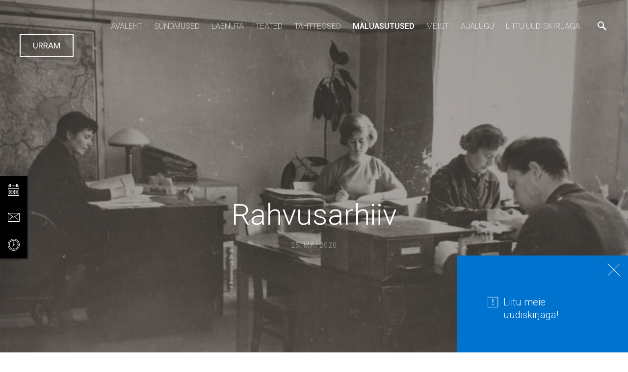

--- FILE ---
content_type: text/html; charset=utf-8
request_url: https://www.libharku.ee/maluasutused/arhiivid/rahvusarhiiv
body_size: 17761
content:
<!DOCTYPE html>













<html class="publicmode language-flags-disabled language-names-enabled language-menu-mode-popover" lang="et">
  <head prefix="og: http://ogp.me/ns#">
    
<!--[if IE]><meta http-equiv="X-UA-Compatible" content="IE=edge"><![endif]-->


<meta http-equiv="Content-Type" content="text/html; charset=utf-8">
<meta name="viewport" content="width=device-width, initial-scale=1, minimum-scale=1">
<meta name="format-detection" content="telephone=no">



  <link rel="icon" href="/favicon.ico" type="image/x-icon">
  <link rel="shortcut icon" href="/favicon.ico" type="image/ico">
  <link rel="shortcut icon" href="/favicon.ico" type="image/x-icon">




<link href="/stylesheets/main.min.css?v9" media="screen" rel="stylesheet" type="text/css" />


<link href="https://fonts.googleapis.com/css?family=Anonymous+Pro:400,400i,700,700i|Arvo:400,400i,700,700i|Cousine:400,400i,700,700i|Crimson+Text:400,400i,700,700i|Fira+Sans:400,400i,700,700i|Lato:400,400i,700,700i|Lora:400,400i,700,700i|Montserrat:400,400i,700,700i|Noto+Serif:400,400i,700,700i|Open+Sans:400,400i,700,700i|PT+Sans:400,400i,700,700i|PT+Serif:400,400i,700,700i|Playfair+Display:400,400i,700,700i|Raleway:400,400i,700,700i|Roboto+Mono:400,400i,700,700i|Roboto+Slab:400,700|Roboto:300,300i,400,400i,500,500i,700,700i|Source+Sans+Pro:400,400i,700,700i|Ubuntu+Mono:400,400i,700,700i|Ubuntu:400,400i,700,700i&amp;subset=cyrillic,cyrillic-ext,greek,greek-ext,hebrew,latin-ext,vietnamese" rel="stylesheet">

<style type="text/css" data-voog-style> :root { --main-font-family: "Roboto", sans-serif; --third-color: white;} :root { --header-background-color: transparent; --header-body-font-weight: 300; --header-body-font-style: normal; --header-body-text-decoration: none; --header-body-text-transform: none; --menu-main-font-weight: 300; --menu-main-hover-font-weight: 300; --menu-main-active-font-weight: 500; --menu-main-font-style: normal; --menu-main-hover-font-style: normal; --menu-main-active-font-style: normal; --menu-main-text-decoration: none; --menu-main-hover-text-decoration: none; --menu-main-active-text-decoration: none; --menu-main-text-transform: uppercase; --menu-main-hover-text-transform: uppercase; --menu-main-active-text-transform: uppercase;} :root { --headings-title-text-alignment: left; --headings-title-line-height: 1.4; --headings-title-font-weight: 300; --headings-title-font-style: normal; --headings-title-text-decoration: none; --headings-title-text-transform: none; --headings-heading-text-alignment: left; --headings-heading-font-size: 26px; --headings-heading-line-height: 1.4; --headings-heading-font-weight: 300; --headings-heading-font-style: normal; --headings-heading-text-decoration: none; --headings-heading-text-transform: none; --headings-subheading-text-alignment: left; --headings-subheading-font-weight: 300; --headings-subheading-font-style: normal; --headings-subheading-text-decoration: none; --headings-subheading-text-transform: none;} :root { --content-body-alignment: left; --content-body-font-size: 18px; --content-body-line-height: 1.7; --content-link-font-weight: 400; --content-link-hover-font-weight: 400; --content-link-font-style: normal; --content-link-hover-font-style: normal; --content-link-text-decoration: none; --content-link-hover-text-decoration: underline; --content-link-text-transform: none; --content-link-hover-text-transform: none;} :root { --button-font-weight: 400; --button-font-style: normal; --button-text-decoration: none; --button-text-transform: uppercase;} :root { --table-padding: 13px; --table-font-size: 16px; --table-border-style: solid;} :root { --form-label-font-size: 14px; --form-field-font-weight: 300; --form-field-font-style: normal; --form-field-text-decoration: none; --form-field-text-transform: none;} :root { --footer-body-font-weight: 400; --footer-body-font-style: normal; --footer-body-text-decoration: none; --footer-body-text-transform: none;} body { font-family: var(--main-font-family);}.dark-background { color: var(--third-color);}.dark-background .content-area h1,.dark-background .content-area h2,.dark-background .content-area h3,.dark-background .content-area h4,.dark-background .content-area h5,.dark-background .content-area h6,.dark-background .content-area p,.dark-background .content-area ul,.dark-background .content-area ol,.dark-background .content-area dl,.dark-background .content-area pre,.dark-background .content-area table { color: var(--third-color);}.site-footer .dark-background a,.site-footer .dark-background b { color: var(--third-color);}.dark-background .header-title a,.dark-background .header-title a:hover { color: var(--third-color);}.dark-background .menu li a:not(.untranslated) { color: var(--third-color);}.dark-background .menu li.selected a { color: var(--third-color);}.dark-background .lang-title { color: var(--third-color);}.dark-background .lang-menu.menu-language-list .lang-title a { color: var(--third-color);}.dark-background .lang-menu.menu-language-list .lang-title a.is-active, .dark-background .lang-menu.menu-language-list .lang-title a:hover { color: var(--third-color);}.dark-background .lang-menu.menu-language-list .lang-title a.selected { color: var(--third-color);}.dark-background .voog-reference svg path { fill: var(--third-color);}.dark-background .site-options .search-btn svg path { fill: var(--third-color);}@media screen and (max-width: 640px) { .search-open .dark-background .site-options .search-btn svg path { fill: var(--primary-color); }}.light-background { color: var(--secondary-color);}.light-background h1, .light-background h2, .light-background h3, .light-background h4 { color: var(--secondary-color);}.site-header .light-background a { color: var(--secondary-color);}.site-header .light-background .header-title a,.site-header .light-background .header-title a:hover { color: var(--secondary-color);}.site-header .light-background .menu li a { color: var(--secondary-color);}.site-header .light-background .menu li a:hover { color: var(--secondary-color);}.site-header .light-background .menu li.selected a { color: var(--secondary-color);}.site-footer .light-background { color: var(--primary-color);}.light-background .lang-title { color: var(--secondary-color);}.light-background .menu-language-list .lang-title a:hover { color: var(--secondary-color);}.light-background .menu-language-list .lang-title a.selected { color: var(--secondary-color);}.light-background .site-options .search-btn svg path { fill: var(--secondary-color);}.blog-news-page .article-title a { color: var(--secondary-color);}.blog-news-page .article-author, .blog-news-page .article-date { color: var(--secondary-color);}.dark-background .blog-news-page .article-author,.dark-background .blog-news-page .article-date { color: rgba(255, 255, 255, 0.35);}.blog-news-page .article-excerpt { color: var(--primary-color);}@media screen and (max-width: 640px) { .blog-news-page .article-header { margin: 0; }}.blog-news-page .articles-listing .blog-article .article-date { color: var(--secondary-color);}.blog-news-page .dark-background .article-author,.blog-news-page .dark-background .article-date,.blog-news-page .dark-background .articles-listing .article-date { color: rgba(255, 255, 255, 0.35);}.blog-article-page .article-excerpt,.blog-article-page .article-body { color: var(--primary-color);}.blog-article-page .comments-title { color: var(--secondary-color);}.blog-article-page .dark-background .comments-title { color: var(--third-color);}.blog-article-page .main-content .article-author,.blog-article-page .main-content .article-date { color: var(--secondary-color);}.blog-article-page .dark-background .article-author,.blog-article-page .dark-background .article-date { color: var(--third-color);}.blog-article-page .light-background .article-author,.blog-article-page .light-background .article-date { color: var(--secondary-color);}@media screen and (max-width: 640px) { .comments-open .article-comments .comments-body { background-color: var(--third-color); }}.article-comments .comments-body .comments-title { color: var(--secondary-color);}.article-comments .comments-body .comments-title .comments-count { color: var(--secondary-color);}.article-comments .comment { color: var(--primary-color);}.article-comments .comment .comment-author,.article-comments .comment .comment-date { color: var(--secondary-color);}.article-comments .comments-close.dark-background .btn-close { background-color: var(--third-color);}.article-comments .comments-close.dark-background .btn-close .ico-close { fill: var(--secondary-color);}.article-comments .comments-close .btn-close { background-color: var(--secondary-color);}@media screen and (max-width: 850px) { .article-comments .comments-close .btn-close { background-color: var(--third-color); }}.article-comments .comments-close .btn-close .ico-close { fill: var(--third-color);}@media screen and (max-width: 850px) { .article-comments .comments-close .btn-close .ico-close { fill: var(--primary-color); } .article-comments .comments-close .btn-close .ico-close:hover { fill: var(--primary-color); }}.menu-main a { font-style: var(--menu-main-font-style); font-weight: var(--menu-main-font-weight); -webkit-text-decoration: var(--menu-main-text-decoration); text-decoration: var(--menu-main-text-decoration); text-transform: var(--menu-main-text-transform);}.menu-main a:hover { font-style: var(--menu-main-hover-font-style); font-weight: var(--menu-main-hover-font-weight); -webkit-text-decoration: var(--menu-main-hover-text-decoration); text-decoration: var(--menu-main-hover-text-decoration); text-transform: var(--menu-main-hover-text-transform);}.menu-main .selected a,.menu-main .current a { font-style: var(--menu-main-active-font-style); font-weight: var(--menu-main-active-font-weight); -webkit-text-decoration: var(--menu-main-active-text-decoration); text-decoration: var(--menu-main-active-text-decoration); text-transform: var(--menu-main-active-text-transform);}@media screen and (max-width: 1024px) { .mobile-menu-toggler span, .mobile-menu-toggler span:before, .mobile-menu-toggler span:after { background-color: var(--secondary-color); } .dark-background .mobile-menu-toggler span, .dark-background .mobile-menu-toggler span:before, .dark-background .mobile-menu-toggler span:after { background-color: var(--third-color); } .language-flags-disabled .mobile-menu-toggler span .lang-menu-btn .lang-title, .language-flags-disabled .mobile-menu-toggler span:before .lang-menu-btn .lang-title, .language-flags-disabled .mobile-menu-toggler span:after .lang-menu-btn .lang-title { color: var(--third-color); } #mobile-menu .search-open-btn svg { fill: var(--secondary-color); } #mobile-menu .navigation-menu > ul > li > a { font-style: var(--menu-main-font-style); font-weight: var(--menu-main-font-weight); -webkit-text-decoration: var(--menu-main-text-decoration); text-decoration: var(--menu-main-text-decoration); text-transform: var(--menu-main-text-transform); } #mobile-menu .navigation-menu > ul > li > a:hover { font-style: var(--menu-main-hover-font-style); font-weight: var(--menu-main-hover-font-weight); -webkit-text-decoration: var(--menu-main-hover-text-decoration); text-decoration: var(--menu-main-hover-text-decoration); text-transform: var(--menu-main-hover-text-transform); } #mobile-menu .navigation-menu > ul > li > a.selected, #mobile-menu .navigation-menu > ul > li > a.current { font-style: var(--menu-main-active-font-style); font-weight: var(--menu-main-active-font-weight); -webkit-text-decoration: var(--menu-main-active-text-decoration); text-decoration: var(--menu-main-active-text-decoration); text-transform: var(--menu-main-active-text-transform); } #mobile-menu .navigation-menu .sub-menu a { font-style: var(--menu-sub-font-style); font-weight: var(--menu-sub-font-weight); -webkit-text-decoration: var(--menu-sub-text-decoration); text-decoration: var(--menu-sub-text-decoration); text-transform: var(--menu-sub-text-transform); } #mobile-menu .navigation-menu .sub-menu a:hover { font-style: var(--menu-sub-hover-font-style); font-weight: var(--menu-sub-hover-font-weight); -webkit-text-decoration: var(--menu-sub-hover-text-decoration); text-decoration: var(--menu-sub-hover-text-decoration); text-transform: var(--menu-sub-hover-text-transform); } #mobile-menu .navigation-menu .sub-menu a.selected, #mobile-menu .navigation-menu .sub-menu a.current { font-style: var(--menu-sub-active-font-style); font-weight: var(--menu-sub-active-font-weight); -webkit-text-decoration: var(--menu-sub-active-text-decoration); text-decoration: var(--menu-sub-active-text-decoration); text-transform: var(--menu-sub-active-text-transform); }}.lang-flag:before { background-color: var(--secondary-color);}.lang-menu.menu-language-list .lang-title a.is-active { color: var(--secondary-color);}.lang-menu li a { color: var(--primary-color);}.dark-background .lang-menu a.lang-flag, .light-background .lang-menu a.lang-flag { color: var(--secondary-color);}.dark-background .lang-menu a.lang-flag:hover, .light-background .lang-menu a.lang-flag:hover { color: var(--secondary-color);}.lang-menu-btn .lang-title-inner:after { border-color: var(--secondary-color) transparent transparent transparent;}.dark-background .lang-menu-btn .lang-title-inner:after { border-color: var(--third-color) transparent transparent transparent;}.site-sidebar .sidebar-title a { color: var(--secondary-color);}.dark-background .site-sidebar .sidebar-title a { color: var(--third-color);}.site-sidebar .submenu a { font-weight: var(--menu-sub-font-weight); font-style: var(--menu-sub-font-style); -webkit-text-decoration: var(--menu-sub-text-decoration); text-decoration: var(--menu-sub-text-decoration); text-transform: var(--menu-sub-text-transform); color: var(--secondary-color);}.site-sidebar .submenu a:hover { font-weight: var(--menu-sub-hover-font-weight); font-style: var(--menu-sub-hover-font-style); -webkit-text-decoration: var(--menu-sub-hover-text-decoration); text-decoration: var(--menu-sub-hover-text-decoration); text-transform: var(--menu-sub-hover-text-transform);}.dark-background .site-sidebar .submenu a { color: var(--third-color);}.site-sidebar .submenu .selected,.site-sidebar .submenu .selected a,.site-sidebar .submenu .current,.site-sidebar .submenu .current a { font-weight: var(--menu-sub-active-font-weight); font-style: var(--menu-sub-active-font-style); -webkit-text-decoration: var(--menu-sub-active-text-decoration); text-decoration: var(--menu-sub-active-text-decoration); text-transform: var(--menu-sub-active-text-transform);}.site-sidebar .submenu .selected { color: var(--secondary-color);}.dark-background .site-sidebar .submenu .selected { color: var(--third-color);}.site-sidebar .submenu .submenu-lvl2 a { color: var(--secondary-color);}.dark-background .site-sidebar .submenu .submenu-lvl2 a { color: var(--third-color);}.dark-background .site-sidebar .submenu .submenu-lvl2 .selected { color: var(--third-color);}.site-footer .dark-background .content-area a { color: var(--third-color);}.site-footer .voog-reference { color: var(--secondary-color);}.site-footer .blog-article-nav .article-nav-direction { color: var(--secondary-color);}.site-footer .blog-article-nav .article-nav-title { color: var(--secondary-color);}.site-footer .blog-article-nav.dark-background .article-nav-title { color: var(--third-color);}.site-footer .blog-article-nav.dark-background .article-nav-direction { color: var(--third-color);}.header-top { background-color: var(--header-background-color);}.header-top.dark-background { color: var(--third-color);}.header-top.dark-background a,.header-top.dark-background .header-title.content-area,.header-top.dark-background .lang-menu.menu-language-list .lang-title a { color: var(--third-color);}.header-top.dark-background .header-title a,.header-top.dark-background .header-title a:hover { color: var(--third-color);}.header-top.dark-background .menu li a { color: var(--third-color);}.header-top.dark-background .menu li a:hover { color: var(--third-color);}.header-top.dark-background .menu li.selected a { color: var(--third-color);}.header-top.dark-background .mobile-menu-toggler span, .header-top.dark-background .mobile-menu-toggler span:before, .header-top.dark-background .mobile-menu-toggler span:after { background-color: var(--third-color);}.header-top.light-background { color: var(--secondary-color);}.header-top.light-background a,.header-top.light-background .header-title.content-area,.header-top.light-background .lang-menu.menu-language-list .lang-title a { color: var(--secondary-color);}.header-top.light-background .header-title a,.header-top.light-background .header-title a:hover { color: var(--secondary-color);}.header-top.light-background .menu li a { color: var(--secondary-color);}.header-top.light-background .menu li a:hover { color: var(--secondary-color);}.header-top.light-background .menu li.selected a { color: var(--secondary-color);}.header-top.light-background .mobile-menu-toggler span, .header-top.light-background .mobile-menu-toggler span:before, .header-top.light-background .mobile-menu-toggler span:after { background-color: var(--secondary-color);}.content-area { font-size: var(--content-body-font-size); line-height: var(--content-body-line-height); color: var(--primary-color);}.dark-background .content-area { color: var(--third-color);}.site-footer .dark-background .content-area { color: var(--third-color);}.site-footer .content-area { font-size: var(--footer-body-font-size); font-style: var(--footer-body-font-style); font-weight: var(--footer-body-font-weight); color: var(--primary-color); -webkit-text-decoration: var(--footer-body-text-decoration); text-decoration: var(--footer-body-text-decoration); text-transform: var(--footer-body-text-transform);}.content-area.header-title, .content-area.header-title a, .content-area.header-title a:hover { font-size: var(--header-body-font-size); font-style: var(--header-body-font-style); font-weight: var(--header-body-font-weight); -webkit-text-decoration: var(--header-body-text-decoration); text-decoration: var(--header-body-text-decoration); text-transform: var(--header-body-text-transform);}.header-bottom .content-area, .page-body .content-area { text-align: var(--content-body-alignment);}.dark-background .content-area h1,.dark-background .content-area h2,.dark-background .content-area h3,.dark-background .content-area h4,.dark-background .content-area h5,.dark-background .content-area h6,.dark-background .content-area p,.dark-background .content-area ul,.dark-background .content-area ol,.dark-background .content-area pre,.dark-background .content-area code,.dark-background .content-area table { color: var(--third-color);}.content-area h1,.content-area h2,.content-area h3,.content-area h4,.content-area h5,.content-area h6 { color: var(--secondary-color);}.content-area h1 a,.content-area h2 a,.content-area h3 a,.content-area h4 a,.content-area h5 a,.content-area h6 a { color: var(--secondary-color);}.content-area p, .content-area ul, .content-area ol, .content-area dl { font-size: var(--content-body-font-size);}.site-footer .content-area p,.site-footer .content-area ul,.site-footer .content-area ol,.site-footer .content-area dl { color: var(--primary-color);}.site-footer .dark-background .content-area p, .site-footer .dark-background .content-area ul, .site-footer .dark-background .content-area ol, .site-footer .dark-background .content-area dl { color: var(--third-color);}.content-area h1,.content-area h1 a,.content-area h1 a:hover { text-align: var(--headings-title-text-alignment); line-height: var(--headings-title-line-height); font-size: var(--headings-title-font-size); font-weight: var(--headings-title-font-weight); font-style: var(--headings-title-font-style); -webkit-text-decoration: var(--headings-title-text-decoration); text-decoration: var(--headings-title-text-decoration); text-transform: var(--headings-title-text-transform);}.content-area h2 { font-size: var(--headings-heading-font-size); line-height: var(--headings-heading-line-height); text-transform: var(--headings-heading-text-transform);}.content-area h2,.content-area h2 a,.content-area h2 a:hover { text-align: var(--headings-heading-text-alignment); font-weight: var(--headings-heading-font-weight); font-style: var(--headings-heading-font-style); -webkit-text-decoration: var(--headings-heading-text-decoration); text-decoration: var(--headings-heading-text-decoration);}.content-area h3,.content-area h3 a,.content-area h3 a:hover,.content-area h4,.content-area h4 a,.content-area h4 a:hover,.content-area h5,.content-area h5 a,.content-area h5 a:hover,.content-area h6,.content-area h6 a,.content-area h6 a:hover { text-align: var(--headings-subheading-text-alignment); line-height: var(--headings-subheading-line-height); font-size: var(--headings-subheading-font-size); font-weight: var(--headings-subheading-font-weight); font-style: var(--headings-subheading-font-style); -webkit-text-decoration: var(--headings-subheading-text-decoration); text-decoration: var(--headings-subheading-text-decoration); text-transform: var(--headings-subheading-text-transform);}.content-area a { font-style: var(--content-link-font-style); font-weight: var(--content-link-font-weight); color: var(--secondary-color); -webkit-text-decoration: var(--content-link-text-decoration); text-decoration: var(--content-link-text-decoration); text-transform: var(--content-link-text-transform);}.content-area a:hover { font-style: var(--content-link-hover-font-style); font-weight: var(--content-link-hover-font-weight); -webkit-text-decoration: var(--content-link-hover-text-decoration); text-decoration: var(--content-link-hover-text-decoration); text-transform: var(--content-link-hover-text-transform);}.dark-background .content-area a { color: var(--third-color);}.content-area a.custom-btn, .content-area div.custom-btn { padding: calc(var(--button-padding) - 18px) var(--button-padding) calc(var(--button-padding) - 17px); font-size: var(--button-font-size); font-style: var(--button-font-style); font-weight: var(--button-font-weight); -webkit-text-decoration: var(--button-text-decoration); text-decoration: var(--button-text-decoration); text-transform: var(--button-text-transform);}.dark-background .content-area a.custom-btn:hover, .dark-background .content-area div.custom-btn:hover { border-color: var(--third-color); background-color: var(--third-color); color: var(--primary-color);}.light-background .content-area a.custom-btn:hover, .light-background .content-area div.custom-btn:hover { border-color: var(--secondary-color); background-color: var(--secondary-color); color: var(--third-color);}.dark-background .content-area a.custom-btn, .dark-background .content-area div.custom-btn { border-color: var(--third-color); color: var(--third-color);}.light-background .content-area a.custom-btn, .light-background .content-area div.custom-btn { border-color: var(--secondary-color); color: var(--secondary-color);}.content-area table th, .content-area table td { padding: calc(var(--table-padding) - 4px) var(--table-padding); font-size: var(--table-font-size); border-style: var(--table-border-style);}.dark-background .content-area table th, .dark-background .content-area table td { border-style: var(--table-border-style);}.light-background .content-area table th, .light-background .content-area table td { border-style: var(--table-border-style);}.content-area table th { color: var(--third-color); background-color: var(--secondary-color);}.contacts .content-area table tr td { color: var(--primary-color);}.content-area .form_field .form_field_label,.content-area .form_field .edy-fe-label { font-size: var(--form-label-font-size);}.content-area .form_field_textfield,.content-area .form_field_textarea,.content-area label:not(.form_field_label) { font-style: var(--form-field-font-style); font-weight: var(--form-field-font-weight); font-size: var(--form-field-font-size); -webkit-text-decoration: var(--form-field-text-decoration); text-decoration: var(--form-field-text-decoration); text-transform: var(--form-field-text-transform);}.dark-background .content-area .form_field_textfield,.dark-background .content-area .form_field_textarea,.dark-background .content-area .form_field_select { color: var(--third-color); border-color: var(--third-color);}.dark-background .content-area .form_field_textfield::-webkit-input-placeholder,.dark-background .content-area .form_field_textarea::-webkit-input-placeholder,.dark-background .content-area .form_field_select::-webkit-input-placeholder { color: var(--third-color);}.dark-background .content-area .form_field_textfield:-ms-input-placeholder,.dark-background .content-area .form_field_textarea:-ms-input-placeholder,.dark-background .content-area .form_field_select:-ms-input-placeholder { color: var(--third-color);}.dark-background .content-area .form_field_textfield::-ms-input-placeholder,.dark-background .content-area .form_field_textarea::-ms-input-placeholder,.dark-background .content-area .form_field_select::-ms-input-placeholder { color: var(--third-color);}.dark-background .content-area .form_field_textfield::placeholder,.dark-background .content-area .form_field_textarea::placeholder,.dark-background .content-area .form_field_select::placeholder { color: var(--third-color);}.light-background .content-area .form_field_textfield,.light-background .content-area .form_field_textarea,.light-background .content-area .form_field_select { color: var(--primary-color);}.light-background .content-area .form_field_textfield::-webkit-input-placeholder,.light-background .content-area .form_field_textarea::-webkit-input-placeholder,.light-background .content-area .form_field_select::-webkit-input-placeholder { color: var(--primary-color);}.light-background .content-area .form_field_textfield:-ms-input-placeholder,.light-background .content-area .form_field_textarea:-ms-input-placeholder,.light-background .content-area .form_field_select:-ms-input-placeholder { color: var(--primary-color);}.light-background .content-area .form_field_textfield::-ms-input-placeholder,.light-background .content-area .form_field_textarea::-ms-input-placeholder,.light-background .content-area .form_field_select::-ms-input-placeholder { color: var(--primary-color);}.light-background .content-area .form_field_textfield::placeholder,.light-background .content-area .form_field_textarea::placeholder,.light-background .content-area .form_field_select::placeholder { color: var(--primary-color);}.content-area .form_submit input { padding: calc(var(--button-padding) - 18px) var(--button-padding) calc(var(--button-padding) - 17px); font-size: var(--button-font-size); font-style: var(--button-font-style); font-weight: var(--button-font-weight); -webkit-text-decoration: var(--button-text-decoration); text-decoration: var(--button-text-decoration); text-transform: var(--button-text-transform);}.dark-background .content-area .form_submit input { color: var(--secondary-color); background-color: var(--third-color);}.light-background .content-area .form_submit input { color: var(--third-color); background-color: var(--secondary-color);}</style>


<script src="/javascripts/modernizr-custom.min.js"></script>


<title>Rahvusarhiiv – Libharku</title>





<meta property="og:type" content="article">
<meta property="og:url" content="https://www.libharku.ee/maluasutused/arhiivid/rahvusarhiiv">
<meta property="og:title" content="Rahvusarhiiv – Libharku">
<meta property="og:site_name" content="Libharku">



  



  
  <meta property="og:image" content="https://www.libharku.ee/photos/Arhiiv%20Tallinnas.jpg">
  <meta property="og:image:type" content="image/jpeg">
  <meta property="og:image:width" content="962">
  <meta property="og:image:height" content="607">









  

  
    <link rel="next" href="/maluasutused/arhiivid/arkaader">
  




<script type="application/ld+json">{"@context":"http://schema.org","@type":"BreadcrumbList","itemListElement":[{"@type":"ListItem","position":1,"item":{"@id":"https://www.libharku.ee/et","name":"Avaleht"}},{"@type":"ListItem","position":2,"item":{"@id":"https://www.libharku.ee/maluasutused","name":"MÄLUASUTUSED"}},{"@type":"ListItem","position":3,"item":{"@id":"https://www.libharku.ee/maluasutused/arhiivid","name":"ARHIIVID"}},{"@type":"ListItem","position":4,"item":{"@id":"https://www.libharku.ee/maluasutused/arhiivid/rahvusarhiiv","name":"Rahvusarhiiv"}}]}</script>

<link href="/maluasutused/arhiivid.rss" rel="alternate" title="RSS voog" type="application/rss+xml" />


<link rel="stylesheet" href="https://unpkg.com/swiper/swiper-bundle.min.css"><style>
  @media screen and (max-width: 640px) {
    .bottom-popover {
      bottom: 56px;
      max-width: 100%;
    }
  }
    @media screen and (max-width: 1040px) {
    #slider .slider-wrap .slider-item iframe {
      min-height: 120%;
    }
  }
</style>
    <style>
  
  
  
    
      
        
          .site-header .background-image {
            background-image: url("//media.voog.com/0000/0046/6849/photos/Arhiiv%20Tallinnas.jpg");
          }
        
      
        
      
        
      
    

  

  
  .site-header .background-color {
    background-color: rgba(0, 0, 0, 0.1);
  }
  
  
  
    
      
        
          .site-header.photo-article .background-image {
            background-image: url("//media.voog.com/0000/0046/6849/photos/Arhiiv%20Tallinnas.jpg");
          }
        
      
        
          
    

  

  
  .site-header.photo-article .background-color {
    background-color: rgba(77,77,77,0.35);
  }

  
  
  .content-full-inner .background-color {
    background-color: ;
  }

  
  
  
    

    .front-page-content-bottom .background-image {
      background-image: url("/images/front-header-bg.jpg");
    }

    @media screen and (max-width: 2048px) {
      .front-page-content-bottom .background-image {
        background-image: url("/images/front-header-bg_huge.jpg");
      }
    }

    @media screen and (max-width: 1280px) {
      .front-page-content-bottom .background-image {
        background-image: url("/images/front-header-bg_large.jpg");
      }
    }
  

  
  .front-page-content-bottom .background-color {
    background-color: rgba(0, 0, 0, 0.1);
  }

  
  
  .blog-news-page .page-body .background-color,
  .blog-article-page .page-body .background-color,
  .site-footer .blog-article-nav {
    background-color: ;
  }

  
  
  .common-page .page-body .background-color,
  .item-list-page .page-body .background-color,
  .item-page .page-body .background-color {
    background-color: ;
  }

  
  
  .site-footer .background-color {
    background-color: rgb(77,77,77);
  }
</style>

    
  
<style type="text/css" data-voog-style-variables>:root {--header-body-font-size: 24px;
--footer-body-font-size: 8px;
--primary-color: rgb(77,77,77);
--button-padding: 25px;
--button-font-size: 17px;
--secondary-color: rgb(0,115,207);
--headings-subheading-font-size: 22px;
--headings-subheading-line-height: 1.4;
--headings-title-font-size: 40px;
--form-field-font-size: 18px;
}
</style><script>(function(d){if(function(){var r,s=d.createElement("style");s.innerHTML="root: { --tmp: red; }";d.head.appendChild(s);r=!!(window.CSS&&CSS.supports&&CSS.supports("color","var(--tmp)"));s.parentNode.removeChild(s);return!r}()){var ds1="[data-voog-style]",ds2="[data-voog-style-variables]",rv=/(--[A-Za-z\d_-]+?)\s*:\s*(.+?)\s*;/gi,rx=/[^\s;]+\s*:\s*[^{;}\n]*?var\(\s*.+?\s*\)\s*[^;}\n]*?;/gi,sv=d.querySelectorAll(ds1+","+ds2),s=d.querySelectorAll(ds1),i=0,src="",vars={},m;for(;i<sv.length;src+=sv[i++].innerHTML);while((m=rv.exec(src))!==null&&(vars[m[1]]=m[2]));for(i=s.length;i--;){s[i].innerHTML=s[i].innerHTML.replace(rx,function(r){var sr=r,rep=false;sr=sr.replace(/var\(\s*(.+?)\s*\)/gi,function(st,k){if(vars[k]!==undefined){rep=true;return vars[k]}else{return st}});return rep?sr+r:r})}}})(document);
</script>
<link href="//static.voog.com/libs/edicy-gallery/1.9.1/edicy-gallery.css" media="screen" rel="stylesheet" />

<script>VoogEcommerce = { storeInfo: {"currency":"EUR","tax_rate":"20.0","price_entry_mode":"net","currency_symbol":"€","decimal_places":2,"default_language":"et","dimension_display_unit":"cm","dimension_unit":"m","is_publicly_unavailable":false,"min_cart_total":"0.0","missing_required_settings":[],"missing_required_settings?":false,"preferred_payment_types":[],"shopping_cart_version":2,"terms_agreement_required":true,"weight_display_unit":"kg","weight_unit":"kg","company_name":"Pood","bank_details":"Swedbank   EE622200001120159636\nSEB               EE601010002018894005    \nLuminor       EE611700017002186326 ","terms_url":"https://libharku.voog.com/e-pood/muugitingimused","products_url_slug":"products","address":{"company_name":"Harku Raamatukogud","address1":"Teenuste 2","address2":"Tabasalu","city":"Harku vald","zip_code":"76901","state":"Harjumaa","country_code":"EE"},"email":"liia.rebane@harku.ee"}, hasProducts: true };</script>
<link href="//static.voog.com/libs/voog-ecommerce/1.9.1/shopping-cart-v2.css" media="screen" rel="stylesheet" />
<script src="https://www.google.com/recaptcha/api.js"></script>
<script>function vgReCaptchaDispatch(form_id) {var el = document.getElementById(form_id);if (el === null) return false;if (typeof window.CustomEvent === 'function') {var e = new CustomEvent('submit', {cancelable: true});el.dispatchEvent(e);if (e.defaultPrevented !== true) {el.submit();}} else {el.submit();}}</script>
</head>

  <body class="blog-article-page">
    <div class="sticy-items">
  <a href="/sundmused" class="sticy-item">
    <div class="sticy-item-ico-wrap">
      <div class="sticy-item-ico sticy-item-ico-event"></div>
    </div>
    <div class="sticy-item-text">Sündmused</div>
  </a>
  <a href="https://libharku.voog.com/vota-uhendust" class="sticy-item">
    <div class="sticy-item-ico-wrap">
      <div class="sticy-item-ico sticy-item-ico-contact"></div>
    </div>
    <div class="sticy-item-text">Võta ühendust</div>
  </a>
  <a href="https://libharku.voog.com/lahtiolekuajad" class="sticy-item">
    <div class="sticy-item-ico-wrap">
      <div class="sticy-item-ico sticy-item-ico-clock"></div>
    </div>
    <div class="sticy-item-text">Lahtiolekuajad</div>
  </a>
</div>

<div class="bottom-popover">
    <div class="bottom-popover-close"></div>
    <div class="bottom-popover-content">
      <div class="bottom-popover-exclamation"></div>
      <div class="bottom-popover-text">
<a href="/liitu-uudiskirjaga" target="_self">Liitu meie uudiskirjaga!</a></div>
    </div>
  </div>
    <div class="site-container">
      <header class="site-header content-full js-site-header js-bg-picker-area photo-article">
  <div id="slider" class="js-background-type dark-background" data-blog-bg-type="dark-background" data-article-bg-type="dark-background">
    <div class="background-image js-background-image"></div>
    <div class="background-color js-background-color"></div>

    
      <div class="header-top ">
        <div class="wrap js-header-top-wrap">

          <div class="header-left js-header-left">
            <div class="header-title content-area"><a href="/et"><span style="font-size: 20px;"><a href="https://www.lugeja.ee/index" target="_blank" class="custom-btn">URRAM</a><br><br></span></a></div>
          </div>

          <div class="header-right js-header-right">
            <nav class="menu-main visibility-lrg js-menu-main-desktop">
  <ul class="menu">
    
      
        <li><a href="/et">Avaleht</a></li>
      
    

    
      
        <li class="js-prevent-link-click">
  <a href="/sundmused">SÜNDMUSED</a>
</li>

      
    
      
        <li class="js-prevent-link-click">
  <a href="/laenuta">LAENUTA</a>
</li>

      
    
      
        <li class="js-prevent-link-click">
  <a href="/teated">TEATED</a>
</li>

      
    
      
        <li class="js-prevent-link-click">
  <a href="/tahtteosed">TÄHTTEOSED</a>
</li>

      
    
      
        <li class="js-prevent-link-click selected">
  <a href="/maluasutused">MÄLUASUTUSED</a>
</li>

      
    
      
        <li class="js-prevent-link-click">
  <a href="/meist-1">MEIST</a>
</li>

      
    
      
        <li class="js-prevent-link-click">
  <a href="/ajalugu">AJALUGU</a>
</li>

      
    
      
        <li class="js-prevent-link-click">
  <a href="/liitu-uudiskirjaga">LIITU UUDISKIRJAGA</a>
</li>

      
    
  </ul>
  
</nav>


            <div class="site-options">
              <div class="visibility-lrg">
                


                
                  <button class="search-btn search-open-btn js-search-toggle-btn js-prevent-sideclick">
                    <svg width="18px" height="18px" viewBox="0 0 18 18"  xmlns="http://www.w3.org/2000/svg">
                      <path d="M13,11 L12,11 L12,11 C13,10 13,8 13,7 C13,3 10,0 7,0 C3,0 0,3 0,7 C0,10 3,13 7,13 C8,13 10,13 11,12 L11,12 L11,13 L16,18 L18,16 L13,11 ZM7,11 C4,11 2,9 2,7 C2,4 4,2 7,2 C9,2 11,4 11,7 C11,9 9,11 7,11 Z"></path>
                    </svg>

                  </button>
                
              </div>

              
                <button class="mobile-menu-toggler js-prevent-sideclick">
                  <span></span>
                </button>
              
            </div>

            
  <div class="search js-search js-prevent-sideclick">
    <div class="search-middle">
      <div class="search-inner js-search-inner">
        <form id="search" class="search-form js-search-form" method="get" action="#">
          <input id="onpage_search" class="search-input js-search-input" type="text" placeholder="Otsi saidilt">
        </form>

        <button class="search-btn search-close-btn js-search-reset-btn">
          <svg xmlns="http://www.w3.org/2000/svg" viewBox="0 0 10 10" width="10px" height="10px">
            <path fill="rgba(0,0,0,.71)" d="M10,1.1L6.1,5L10,8.9L8.9,10L5,6.1L1.1,10L0,8.9L3.9,5L0,1.1L1.1,0L5,3.9L8.9,0L10,1.1z"></path>
          </svg>
        </button>

        <div class="voog-search-modal js-voog-search-modal"></div>
      </div>
    </div>
  </div>



          </div>

        </div>
      </div>
    

    <div class="header-bottom">
      

      <div class="header-bottom-inner">

        
          <div class="wrap js-toggle-article-type is-photoheader">
            <div class="header-body content-area js-article-header-title-wrap">
              
              <h1 class="article-title js-article-title js-slide-to-article">Rahvusarhiiv</h1>

              

              

              <time class="article-date js-photo-article-component" datetime="2020-05-25 hide-article-date site-data">25. mai 2020<span class="date-separator hide-separator">, </span></time>
              <div class="article-author js-photo-article-component hide-article-author site-data">kersti.tuhkru</div>

              
              <h1 class="blog-title js-text-article-component is-hidden"><a href="/maluasutused/arhiivid">ARHIIVID</a></h1>
            </div>
          </div>
        

      </div>
    </div>
  </div>
</header>


      <div class="page-body js-bg-picker-area">
        <div class="js-background-type light-background">
          <div class="background-image js-background-image"></div>
          <div class="background-color js-background-color"></div>

          <main class="page-content" role="main">

            <div class="main-inner-row content-full">

              <div class="main-content">
                <div class="wrap">
                  <div class="inner content-area">

                    <div class="article-meta js-text-article-component is-hidden">
                      <time class="article-date hide-article-date site-data" datetime="2020-05-25">25. mai 2020</time>
                      <div class="article-author hide-article-author site-data">kersti.tuhkru</div>
                    </div>

                    <div class="comments-title comments-btn comments-toggle-btn js-comments-toggle-btn js-prevent-sideclick hide-article-comments">
                      
                        <span class="comments-title-inner">Kommenteeri</span>
                      
                    </div>

                    

                    <header class="article-header js-article-body-title-wrap">
                      
                      
  


                    </header>

                    <section class="blog-article content-area">
                      <article class="blog-article">
  
  

  
  
    <div class="article-content">
      <div class="article-excerpt content-area" data-search-indexing-allowed="true" >Rahvusarhiiv on Eesti arhiivinduse keskus ning ühtaegu valitsusasutus haridus- ja teadusministeeriumi haldusalas. Rahvusarhiivi kuuluvad üksused Tallinnas, Tartus, Rakveres ja Valgas, arhiivi peahoone asub Tartus Nooruse tänaval. Rahvusarhiivi põhiülesanne on tagada ühiskonna kirjaliku mälu säilimine ja kasutatavus tänastele ja tulevastele põlvkondadele. Arhiivi kogudesse kuulub ligi 9 miljonit arhivaali 13. sajandist tänapäevani. <br></div>
      <div class="article-body content-area" data-search-indexing-allowed="true"><a href="https://www.ra.ee" target="_blank" class="custom-btn">SISENE</a></div>
      <div class="article-body content-area" data-search-indexing-allowed="true"><br>





<h3>Rahvusarhiivi <br>iseteeninduskeskkond</h3><p>










</p><p></p><ul><li><span style="color: rgb(0, 115, 207); font-size: var(--content-body-font-size);"><b>AIS:</b></span><span style="color: var(--primary-color); font-size: var(--content-body-font-size);"> ligi 9 miljoni arhivaali otsikataloog <b><a href="https://ais.ra.ee/" target="_blank">&gt;&gt;</a></b></span><br></li><li><b>SAAGA</b>: enam kui 15 miljonit digitaliseeritud erhiiviallikat <b><a href="http://www.ra.ee/dgs/explorer.php" target="_blank">&gt;&gt;</a></b></li><li><b>FOTIS:</b> üle poole miljoni digifoto <b><a href="http://www.ra.ee/fotis/" target="_blank">&gt;&gt;</a></b></li><li><b>KAARDID:</b> üle 140 000 kaardi kirjelduse, neist enam kui 45 000 saadaval digitaalkujutisena <b><a href="http://www.ra.ee/kaardid/" target="_blank">&gt;&gt;</a></b></li><li>	<b>FIS:</b> filmid, videod ja helid <b><a href="http://www.eha.ee/fa/public/" target="_blank">&gt;&gt;</a></b><br><br></li></ul>


<a href="http://www.ra.ee/vau/" target="_blank" class="custom-btn">SISENE</a><br><br><br><br><br><div class="edys-gallery-area edys-gallery-wall edys-gallery-wall-loading" data-gallery-id="818311" data-settings="{&quot;thumbsize&quot;:120}" >

  <div class="edys-gallery-wall-loader">
    <svg width="40" height="10" xmlns="http://www.w3.org/2000/svg">
      <defs>
          <style type="text/css">
              @-webkit-keyframes loader {
                0%,40%,
                100% { opacity: .2; }
                70% { opacity: 1; }
              }
              @-moz-keyframes loader {
                0%,40%,
                100% { opacity: .2; }
                70% { opacity: 1; }
              }
              @-o-keyframes loader {
                0%,40%,
                100% { opacity: .2; }
                70% { opacity: 1; }
              }
              @keyframes loader {
                0%,40%,
                100% { opacity: .2; }
                70% { opacity: 1; }
              }

              .dot-loader circle {
                  -webkit-animation: loader 1s ease-in-out infinite both;
                  -moz-animation: loader 1s ease-in-out infinite both;
                  -o-animation: loader 1s ease-in-out infinite both;
                  animation: loader 1s ease-in-out infinite both;
              }

              .dot-loader circle:nth-child(1) {
                  -webkit-animation-delay: -0.75s;
                  -moz-animation-delay: -0.75s;
                  -o-animation-delay: -0.75s;
                  animation-delay: -0.75s;
              }
              .dot-loader circle:nth-child(2) {
                  -webkit-animation-delay: -0.5s;
                  -moz-animation-delay: -0.5s;
                  -ms-animation-delay: -0.5s;
                  -o-animation-delay: -0.5s;
                  animation-delay: -0.5s;
              }
              .dot-loader circle:nth-child(3) {
                  -webkit-animation-delay: -0.25s;
                  -moz-animation-delay: -0.25s;
                  -o-animation-delay: -0.25s;
                  animation-delay: -0.25s;
              }
          </style>
      </defs>

      <g fill="currentColor" class="dot-loader">
          <circle cx="3" cy="3" r="3"/>
          <circle cx="12" cy="3" r="3"/>
          <circle cx="21" cy="3" r="3"/>
      </g>

    </svg>
  </div>

  <div class="edys-gallery-wall-inner" data-gallery-photos>
    

    

    

    

    
      <a class="edys-gallery-wall-item" data-gallery-photo-id="13446366" data-original-url="//media.voog.com/0000/0046/6849/photos/rahvusarhiiv_3lovi_est-1.png" data-sizes="[{&quot;content_type&quot;:&quot;image/png&quot;,&quot;width&quot;:1280,&quot;height&quot;:512,&quot;size&quot;:&quot;large&quot;,&quot;schemeless_url&quot;:&quot;//media.voog.com/0000/0046/6849/photos/rahvusarhiiv_3lovi_est-1_large.png&quot;,&quot;url&quot;:&quot;//media.voog.com/0000/0046/6849/photos/rahvusarhiiv_3lovi_est-1_large.png&quot;},{&quot;content_type&quot;:&quot;image/png&quot;,&quot;width&quot;:600,&quot;height&quot;:240,&quot;size&quot;:&quot;block&quot;,&quot;schemeless_url&quot;:&quot;//media.voog.com/0000/0046/6849/photos/rahvusarhiiv_3lovi_est-1_block.png&quot;,&quot;url&quot;:&quot;//media.voog.com/0000/0046/6849/photos/rahvusarhiiv_3lovi_est-1_block.png&quot;},{&quot;content_type&quot;:&quot;image/png&quot;,&quot;width&quot;:150,&quot;height&quot;:60,&quot;size&quot;:&quot;medium&quot;,&quot;schemeless_url&quot;:&quot;//media.voog.com/0000/0046/6849/photos/rahvusarhiiv_3lovi_est-1_medium.png&quot;,&quot;url&quot;:&quot;//media.voog.com/0000/0046/6849/photos/rahvusarhiiv_3lovi_est-1_medium.png&quot;},{&quot;content_type&quot;:&quot;image/png&quot;,&quot;width&quot;:1890,&quot;height&quot;:756,&quot;size&quot;:null,&quot;schemeless_url&quot;:&quot;//media.voog.com/0000/0046/6849/photos/rahvusarhiiv_3lovi_est-1.png&quot;,&quot;url&quot;:&quot;//media.voog.com/0000/0046/6849/photos/rahvusarhiiv_3lovi_est-1.png&quot;}]" href="//media.voog.com/0000/0046/6849/photos/rahvusarhiiv_3lovi_est-1_large.png" style="height: 120px;">
        <img
          
          border="0"
          class="edys-gallery-wall-image"
          src="//media.voog.com/0000/0046/6849/photos/rahvusarhiiv_3lovi_est-1_block.png"
          data-width="600"
          data-height="240"
        >
      </a>
    
  </div>

</div>
</div>
    </div>
  
  
</article>

                    </section>

                    <section class="article-comments js-comments js-prevent-sideclick hide-article-comments">
  <div class="comments-body light-background">
    <header class="comments-header">
      <h1 class="comments-title">Lisa kommentaar</h1>
    </header>

    <div class="comment-form content-area">
      <form accept-charset="UTF-8" action="/maluasutused/arhiivid/rahvusarhiiv/comments" id="article_comment_2247832" method="post"><div style="display:none"><input name="utf8" type="hidden" value="&#x2713;" /><input name="authenticity_token" type="hidden" value="FEEpcXO9M7aWd8CSUI1oBAg+v9Xdfdf17MyzqckRrW4=" /></div>
  <div style="display: none; visibility: hidden;">
    Email again: <input id="fci_comment_email" name="comment[email]" type="text" />
  </div>
  
        

        <div class="form_area">
          <div class="form_fields">
            <div class="form_field">
              <label for="comment-name"></label>
              <input id="comment-name" class="form_field_textfield form_field_size_large" name="comment[author]" placeholder="Nimi" value="">
            </div>

            <div class="form_field">
              <label for="comment-email"></label>
              <input id="comment-email" class="form_field_textfield form_field_size_large" name="comment[author_email]" placeholder="E-mail" value="">
            </div>

            <div class="form_field">
              <label for="comment-body"></label>
              <textarea id="comment-body" class="form_field_textarea form_field_size_large js-autogrow-textarea" name="comment[body]" placeholder="Kommenteeri" rows="1"></textarea>
            </div>
          </div>

          <div class="form_submit">
            <input type="submit" value="Sisesta">
          </div>
        </div>
      
    <script>function onSubmitRc_article_comment_2247832(token) {vgReCaptchaDispatch("article_comment_2247832");}</script>
    <script>var el = document.querySelector('#article_comment_2247832 input[type=submit]');if (el) {el.setAttribute('data-sitekey', '6LfuuQAVAAAAAN7sQtqgWu6Q6kt_AXbEllVWOrHk');el.setAttribute('data-callback', 'onSubmitRc_article_comment_2247832');el.setAttribute('data-action', 'vg_comment');el.setAttribute('class', 'g-recaptcha');}</script>
</form>
    </div>

    

    <div class="comments-close js-background-type light-background">
      <div class="btn-close comment-btn comments-close-btn js-comments-toggle-btn">
        <svg class="ico-close" xmlns="http://www.w3.org/2000/svg" width="16" height="16" viewBox="0 0 16 16">
          <path d="M15.778,1.636 L9.414,8.000 L15.778,14.364 L14.364,15.778 L8.000,9.414 L1.636,15.778 L0.222,14.364 L6.586,8.000 L0.222,1.636 L1.636,0.222 L8.000,6.586 L14.364,0.222 L15.778,1.636 Z" class="cls-1"/>
        </svg>
      </div>
    </div>
  </div>
</section>

                  </div>
                </div>
              </div>

            </div>
          </main>
        </div>
      </div>

      
  <footer class="site-footer content-full content-bottom js-bg-picker-area">
    <div class="js-background-type dark-background">
      <div class="background-image js-background-image"></div>
      <div class="background-color js-background-color"></div>

      
        <div class="blog-article-nav js-background-type light-background">
          

          
            <div class="article-nav-full article-nav-next">
              <a href="/maluasutused/arhiivid/arkaader">
                <div class="article-nav-inner">
                  <div class="article-nav-direction">Järgmine</div>
                  <div class="article-nav-title">Arkaader</div>
                </div>
              </a>
            </div>
          
        </div>
      

      <div class="footer-body content-area">
        

        <div class="wrap">
          <div class="inner content-area"><div class="edy-content-social-buttons-list edy-content-social-buttons-list-center" style="text-align: center;"><a class="edy-content-social-button" data-type="facebook" target="_blank" href="http://facebook.com/harkuraamatukogud" style="text-decoration: none;">
  <svg viewBox="0 0 50 50" width="50" height="50" xmlns="http://www.w3.org/2000/svg">
    <g stroke="currentColor" transform="translate(2 2)" stroke-width="0" fill="none" fill-rule="evenodd">
      
        <circle stroke-width="1" cx="22" cy="22" r="22"></circle>
      
      
        <path d="M24.315 34h-4.878V22.5H17v-3.964h2.437v-2.38c0-3.233 1.376-5.156 5.286-5.156h3.255v3.964h-2.034c-1.523 0-1.623.554-1.623 1.588l-.006 1.984H28l-.43 3.963h-3.256V34z" fill="currentColor"></path>
      
    </g>
  </svg>
</a><a class="edy-content-social-button" data-type="instagram" target="_blank" href="http://instagram.com/harkuraamatukogud" style="text-decoration: none;">
  <svg viewBox="0 0 50 50" width="50" height="50" xmlns="http://www.w3.org/2000/svg">
    <g stroke="currentColor" transform="translate(2 2)" stroke-width="0" fill="none" fill-rule="evenodd">
      
        <circle stroke-width="1" cx="22" cy="22" r="22"></circle>
      
      
        <path d="M22 13.89c2.803 0 3.135.012 4.242.062 1.023.047 1.58.218 1.95.362.49.19.838.418 1.206.785.367.366.594.716.785 1.206.143.37.314.926.36 1.95.052 1.106.062 1.438.062 4.24 0 2.803-.01 3.135-.06 4.242-.048 1.024-.22 1.58-.362 1.95-.19.49-.418.84-.785 1.206a3.252 3.252 0 0 1-1.207.785c-.37.143-.925.314-1.948.36-1.107.05-1.44.062-4.242.062-2.803 0-3.135-.01-4.242-.06-1.023-.048-1.58-.22-1.95-.363-.49-.19-.838-.418-1.206-.786a3.252 3.252 0 0 1-.785-1.207c-.144-.37-.315-.925-.36-1.95-.052-1.106-.062-1.438-.062-4.24 0-2.803.01-3.135.06-4.242.047-1.023.218-1.58.362-1.95.19-.49.418-.84.785-1.206a3.252 3.252 0 0 1 1.207-.786c.37-.144.925-.315 1.948-.362 1.107-.05 1.44-.06 4.242-.06M22 12c-2.85 0-3.208.012-4.328.063-1.117.05-1.88.23-2.548.488a5.145 5.145 0 0 0-1.86 1.212 5.145 5.145 0 0 0-1.21 1.86c-.26.667-.437 1.43-.488 2.547-.05 1.118-.063 1.476-.063 4.327 0 2.85.012 3.208.063 4.327.05 1.118.23 1.88.488 2.548.27.69.628 1.276 1.21 1.86.585.583 1.17.942 1.86 1.21.668.26 1.43.437 2.548.488 1.12.05 1.477.063 4.328.063 2.85 0 3.208-.012 4.328-.063 1.117-.05 1.88-.228 2.548-.488a5.145 5.145 0 0 0 1.86-1.21 5.145 5.145 0 0 0 1.21-1.86c.26-.667.437-1.43.488-2.548.05-1.12.063-1.477.063-4.327 0-2.85-.012-3.208-.063-4.328-.05-1.118-.23-1.88-.488-2.55a5.145 5.145 0 0 0-1.21-1.858 5.145 5.145 0 0 0-1.86-1.21c-.668-.26-1.43-.438-2.548-.49C25.208 12.013 24.85 12 22 12zm-.106 5a5.39 5.39 0 1 0 0 10.78 5.39 5.39 0 0 0 0-10.78zm0 8.89a3.5 3.5 0 1 1 0-7 3.5 3.5 0 0 1 0 7zm6.13-8.63a1.26 1.26 0 1 1-2.52 0 1.26 1.26 0 0 1 2.52 0z" fill="currentColor"></path>
      
    </g>
  </svg>
</a></div>


<div class="edy-texteditor-container image-container edy-positionable-container-center image-container-light image-container-has-background" contenteditable="false" unselectable="on" style="width: 248.562px; max-width: 100%; text-align: left; display: block; float: none; overflow: hidden; position: relative; margin-left: auto; margin-right: auto;" data-image-id="20034426">
  <div class="edy-padding-resizer-wrapper" style="padding-bottom: 24.08%; position: relative; overflow: hidden; background-color: rgb(255, 255, 255);">
      <a href="https://mirko.ee/en/home/" title="https://mirko.ee/en/home/" target="_blank"><picture style="position: absolute; display: block; max-width: none; width: auto; height: 100%; left: -0.11%; top: 0%; opacity: 0.75;">
        <!--[if IE 9]><video style="display: none;"><![endif]-->
        <source sizes="253px" srcset="//media.voog.com/0000/0046/6849/photos/614a2ce2-2378-48f6-beca-6fb3cecb4c0f.png 1200w, //media.voog.com/0000/0046/6849/photos/614a2ce2-2378-48f6-beca-6fb3cecb4c0f_block.png 600w, //media.voog.com/0000/0046/6849/photos/614a2ce2-2378-48f6-beca-6fb3cecb4c0f_medium.png 150w">
        <!--[if IE 9]></video><![endif]-->
        <img src="//media.voog.com/0000/0046/6849/photos/614a2ce2-2378-48f6-beca-6fb3cecb4c0f_block.png" style="position: absolute; max-width: none; width: auto; height: 100%;">
      </picture></a>
    </div>
</div><br><div class="edy-texteditor-container image-container edy-positionable-container-center" contenteditable="false" unselectable="on" style="width: 178.8px; max-width: 100%; text-align: left; display: block; float: none; overflow: hidden; position: relative; margin-left: auto; margin-right: auto;" data-image-id="20034423">
  <div class="edy-padding-resizer-wrapper" style="padding-bottom: 12.08%; position: relative; overflow: hidden;">
      <a href="https://www.itvaatlik.ee/?fbclid=IwAR0T7XckeaNyu5DcvUniwD3IR3I0fhtvDOUqS9ROErgjVgL8iQSf-taB3Go" title="https://www.itvaatlik.ee/?fbclid=IwAR0T7XckeaNyu5DcvUniwD3IR3I0fhtvDOUqS9ROErgjVgL8iQSf-taB3Go" target="_blank"><picture style="position: absolute; display: block; max-width: none; width: 100%; height: auto; left: 0%; top: -0.04%;">
        <!--[if IE 9]><video style="display: none;"><![endif]-->
        <source sizes="180px" srcset="//media.voog.com/0000/0046/6849/photos/IT-vaatlik.PNG 720w, //media.voog.com/0000/0046/6849/photos/IT-vaatlik_block.PNG 600w, //media.voog.com/0000/0046/6849/photos/IT-vaatlik_medium.PNG 150w">
        <!--[if IE 9]></video><![endif]-->
        <img src="//media.voog.com/0000/0046/6849/photos/IT-vaatlik_block.PNG" style="position: absolute; max-width: none; width: 100%; height: auto;">
      </picture></a>
    </div>
</div><div class="edy-texteditor-container image-container edy-positionable-container-center" contenteditable="false" unselectable="on" style="width: 196.9px; max-width: 100%; text-align: left; display: block; float: none; overflow: hidden; position: relative; margin-left: auto; margin-right: auto;" data-image-id="17612247">
  <div class="edy-padding-resizer-wrapper" style="padding-bottom: 23.23%; position: relative; overflow: hidden;">
      <a href="https://epr.ee/et/pealeht/" title="https://epr.ee/et/pealeht/" target="_blank"><picture style="position: absolute; display: block; max-width: none; width: 100%; height: auto; left: 0%; top: -2.74%;">
        <!--[if IE 9]><video style="display: none;"><![endif]-->
        <source sizes="197px" srcset="//media.voog.com/0000/0046/6849/photos/pimedate%20raamatukogu.png 400w, //media.voog.com/0000/0046/6849/photos/pimedate%20raamatukogu_medium.png 150w">
        <!--[if IE 9]></video><![endif]-->
        <img src="//media.voog.com/0000/0046/6849/photos/pimedate%20raamatukogu.png" style="position: absolute; max-width: none; width: 100%; height: auto;">
      </picture></a>
    </div>
</div><div class="edy-texteditor-container image-container edy-positionable-container-center" contenteditable="false" unselectable="on" style="width: 122.2px; max-width: 100%; text-align: left; display: block; float: none; overflow: hidden; position: relative; margin-left: auto; margin-right: auto;" data-image-id="19693825">
  <div class="edy-padding-resizer-wrapper" style="padding-bottom: 59.08%; position: relative; overflow: hidden;">
      <a href="/teated/prindi-paljunda-skaneeri" title="https://libharku.ee/teated/prindi-paljunda-skaneeri" target="_blank"><picture style="position: absolute; display: block; max-width: none; width: auto; height: 100%; left: 0%; top: 0%;">
        <!--[if IE 9]><video style="display: none;"><![endif]-->
        <source sizes="137px" srcset="//media.voog.com/0000/0046/6849/photos/print%20copy.png 154w, //media.voog.com/0000/0046/6849/photos/print%20copy_medium.png 150w">
        <!--[if IE 9]></video><![endif]-->
        <img src="//media.voog.com/0000/0046/6849/photos/print%20copy.png" style="position: absolute; max-width: none; width: auto; height: 100%;">
      </picture></a>
    </div>
</div><br>


<br><br></div>
        </div>
      </div>

      
    </div>
  </footer>


<nav class="lang-menu lang-menu-popover js-popup-menu-popover js-menu-lang-wrap js-prevent-sideclick">
  
</nav>



    </div>


    <div id="mobile-menu" class="js-menu-lang-wrap">
  <div class="navigation-menu">
    <ul>
      
        <li>
          <a href="/et">Avaleht</a>
        </li>
      

      
        
          <li class="menu-item  with-children">
  <a href="/sundmused">SÜNDMUSED</a>

  
    
      
    

    
      <button class="toggle-sub-menu js-toggle-sub-menu">
        <svg xmlns="http://www.w3.org/2000/svg" viewBox="0 0 8 10" width="8px" height="10px">
          <path d="M0,10V0l8,5L0,10z"></path>
        </svg>
      </button>
    

    
  

  
    <ul class="sub-menu menu-level-2">
      
        <li class="with-children">
  <a href="/sundmused/lugemisisu-programm">LUGEMISISU PROGRAMM</a>

  
    <button class="toggle-sub-menu js-toggle-sub-menu">
      <svg xmlns="http://www.w3.org/2000/svg" viewBox="0 0 8 10" width="8px" height="10px">
        <path d="M0,10V0l8,5L0,10z"></path>
      </svg>
    </button>
  

  
    <ul class="sub-menu menu-level-3">
      
        <li><a href="/sundmused/lugemisisu-programm/pildinaitus">PILDINÄITUS</a></li>
      

      
    </ul>
  
</li>

      
        <li>
  <a href="/sundmused/parastlouna-raamatukogus">PÄRASTLÕUNA RAAMATUKOGUS</a>

  

  
</li>

      
        <li>
  <a href="/sundmused/meie-vaike-raamatukogu-1">MEIE VÄIKE RAAMATUKOGU</a>

  

  
</li>

      
        <li>
  <a href="/sundmused/kasutajakoolitused">KASUTAJAKOOLITUSED</a>

  

  
</li>

      
        <li class="with-children">
  <a href="/sundmused/kaante-vahel">KAANTE VAHEL RAAMATUKLUBI</a>

  
    <button class="toggle-sub-menu js-toggle-sub-menu">
      <svg xmlns="http://www.w3.org/2000/svg" viewBox="0 0 8 10" width="8px" height="10px">
        <path d="M0,10V0l8,5L0,10z"></path>
      </svg>
    </button>
  

  
    <ul class="sub-menu menu-level-3">
      
        <li><a href="/sundmused/kaante-vahel/melomaani-memuaarid">MELOMAANI MEMUAARID</a></li>
      
        <li><a href="/sundmused/kaante-vahel/juli-suvi-soostudes-soojade-soovide-soodsalt-soosiva-soonega">JULI SUVI - „SOOSTUDES SOOJADE SOOVIDE SOODSALT SOOSIVA SOONEGA“</a></li>
      
        <li><a href="/sundmused/kaante-vahel/juta-kivimae-suur-tuba">JUTA KIVIMÄE - „SUUR TUBA“</a></li>
      
        <li><a href="/sundmused/kaante-vahel/andrus-kivirahk">ANDRUS KIVIRÄHK</a></li>
      
        <li><a href="/sundmused/kaante-vahel/veel-veerin-veeveerel-veetlevaid-veerge">VEEL VEERIN VEEVEEREL VEETLEVAID VEERGE</a></li>
      
        <li><a href="/sundmused/kaante-vahel/sven-mikser-vareda">SVEN MIKSER &quot;VAREDA&quot;</a></li>
      
        <li><a href="/sundmused/kaante-vahel/marianne-mikko">MARIANNE MIKKO &quot;KÜLAS&quot;</a></li>
      
        <li><a href="/sundmused/kaante-vahel/urmas-vadi-ja-anti-saar-vaanas">URMAS VADI JA ANTI SAAR VÄÄNA RAAMATUKOGU FESTIVALIL</a></li>
      
        <li><a class="external" href="https://libharku.ee/sundmused/kohtumine-urmas-vadiga">KOHTUMINE KIRJANIK URMAS VADIGA</a></li>
      
        <li><a class="external" href="https://libharku.ee/sundmused/kohtumine-kirjanik-piret-jaaksiga">KOHTUMINE PIRET JAAKSIGA</a></li>
      
        <li><a class="external" href="https://libharku.ee/sundmused/kohtumine-kirjanik-justin-petronega">KOHTUMINE KIRJANIK JUSTIN PETRONEGA</a></li>
      
        <li><a class="external" href="https://libharku.ee/sundmused/kohtumine-kirjanikuga-mati-kaal">KOHTUMINE KIRJANIKUGA. MATI KAAL</a></li>
      
        <li><a class="external" href="https://libharku.ee/sundmused/kaante-vahel-kivirahk-ja-juur">KAANTE VAHEL: KIVIRÄHK JA JUUR</a></li>
      
        <li><a class="external" href="https://libharku.ee/sundmused/kaante-vahel-juli-suvi">KAANTE VAHEL: JULI SUVI</a></li>
      

      
    </ul>
  
</li>

      
        <li class="with-children">
  <a href="/sundmused/loengusari-kes-aias">LOENGUSARI &quot;KES AIAS&quot;</a>

  
    <button class="toggle-sub-menu js-toggle-sub-menu">
      <svg xmlns="http://www.w3.org/2000/svg" viewBox="0 0 8 10" width="8px" height="10px">
        <path d="M0,10V0l8,5L0,10z"></path>
      </svg>
    </button>
  

  
    <ul class="sub-menu menu-level-3">
      
        <li><a href="/sundmused/loengusari-kes-aias/laiskuri-lillepeenar">LAISKURI LILLEPEENAR</a></li>
      

      
    </ul>
  
</li>

      
        <li>
  <a href="/sundmused/naitus-metsiku-piblioteek">NÄITUS &quot;METSIKU PIBLIOTEK&quot;</a>

  

  
</li>

      
        <li>
  <a href="/sundmused/naitus-kaante-vahelt-valja">NÄITUS &quot;KAANTE VAHELT VÄLJA&quot;</a>

  

  
</li>

      
        <li>
  <a href="/sundmused/malutreening">MÄLUTREENING </a>

  

  
</li>

      
        <li>
  <a href="/sundmused/vestlusohtu-epp-petronega">VESTLUSÕHTU EPP PETRONEGA</a>

  

  
</li>

      
        <li>
  <a href="/sundmused/luuleraamatute-naitus">LUULERAAMATUTE NÄITUS</a>

  

  
</li>

      
        <li>
  <a href="/sundmused/mardisandi-maski-tootuba">MARDISANDI MASKI TÖÖTUBA</a>

  

  
</li>

      
        <li>
  <a href="/sundmused/anna-raamatule-uus-elu">ANNA RAAMATULE UUS ELU</a>

  

  
</li>

      
        <li>
  <a href="/sundmused/kaante-vahel-toomas-tiivel">KAANTE VAHEL: TOOMAS TIIVEL</a>

  

  
</li>

      
        <li>
  <a href="/sundmused/opilastoode-naitus-muinasjutud-kunstikuningriigis">ÕPILASTÖÖDE NÄITUS &quot;MUINASJUTUD KUNSTIKUNINGRIIGIS&quot;</a>

  

  
</li>

      
        <li>
  <a href="/sundmused/ex-libris-kunst-kaante-varjus">EX LIBRIS - KUNST KAANTE VARJUS </a>

  

  
</li>

      
        <li>
  <a href="/sundmused/sundmused">ÜLLE KRUUSI KURAATORITUND</a>

  

  
</li>

      

      
    </ul>
  
</li>

        
      
        
          <li class="menu-item  with-children">
  <a href="/laenuta">LAENUTA</a>

  
    
      
    

    
      <button class="toggle-sub-menu js-toggle-sub-menu">
        <svg xmlns="http://www.w3.org/2000/svg" viewBox="0 0 8 10" width="8px" height="10px">
          <path d="M0,10V0l8,5L0,10z"></path>
        </svg>
      </button>
    

    
  

  
    <ul class="sub-menu menu-level-2">
      
        <li>
  <a href="/laenuta/lugejaks-registreerimine">LUGEJAKS REGISTREERIMINE</a>

  

  
</li>

      
        <li>
  <a href="/laenuta/laenutamine">LAENUTAMINE</a>

  

  
</li>

      
        <li>
  <a href="/laenuta/pikendamine">PIKENDAMINE</a>

  

  
</li>

      
        <li>
  <a href="/laenuta/eesti-rahvusraamatukogu-pimedate-raamatukogu">EESTI RAHVUSRAAMATUKOGU PIMEDATE RAAMATUKOGU</a>

  

  
</li>

      

      
    </ul>
  
</li>

        
      
        
          <li class="menu-item ">
  <a href="/teated">TEATED</a>

  

  
</li>

        
      
        
          <li class="menu-item  with-children">
  <a href="/tahtteosed">TÄHTTEOSED</a>

  
    
      

      
        

        
      
        

        
      
        

        
      
        

        
      
        

        
      
        

        
      
        

        
      
        

        
      
        

        
      
        

        
      
        

        
      
        

        
      
        

        
      
        

        
      
        

        
      
        

        
      
        

        
      
        

        
      
        

        
      
    

    

    
  

  
    <ul class="sub-menu menu-level-2">
      
        <li>
  <a href="/tahtteosed/pisuhand">PISUHÄND</a>

  

  
</li>

      
        <li>
  <a href="/tahtteosed/meil-aiaaarne-tanavas">MEIL AIAÄÄRNE TÄNAVAS</a>

  

  
</li>

      
        <li>
  <a href="/tahtteosed/tulipunane-vihmavari">TULIPUNANE VIHMAVARI</a>

  

  
</li>

      
        <li>
  <a href="/tahtteosed/laste-room">LASTE RÕÕM</a>

  

  
</li>

      
        <li>
  <a href="/tahtteosed/noorusmalestused">NOORUSMÄLESTUSED</a>

  

  
</li>

      
        <li>
  <a href="/tahtteosed/tahtis-paev">TÄHTIS PÄEV</a>

  

  
</li>

      
        <li>
  <a href="/tahtteosed/ja-kui-me-veel-surnud-ei-ole">JA KUI ME VEEL SURNUD EI OLE...</a>

  

  
</li>

      
        <li>
  <a href="/tahtteosed/kalevipoeg">KALEVIPOEG</a>

  

  
</li>

      
        <li>
  <a href="/tahtteosed/vari">VARI</a>

  

  
</li>

      
        <li>
  <a href="/tahtteosed/kevade">KEVADE</a>

  

  
</li>

      
        <li>
  <a href="/tahtteosed/porgupohja-uus-vanapagan">PÕRGUPÕHJA UUS VANAPAGAN</a>

  

  
</li>

      
        <li>
  <a href="/tahtteosed/ennemuistsed-jutud">ENNEMUISTSED JUTUD</a>

  

  
</li>

      
        <li>
  <a href="/tahtteosed/popi-ja-huhuu">POPI JA HUHUU</a>

  

  
</li>

      
        <li>
  <a href="/tahtteosed/mureliku-suuga">MURELIKU SUUGA</a>

  

  
</li>

      
        <li>
  <a href="/tahtteosed/mahtra-soda">MAHTRA SÕDA</a>

  

  
</li>

      
        <li>
  <a href="/tahtteosed/uhe-naise-kiri-tuulesellid">ÜHE NAISE KIRI. TUULESELLID</a>

  

  
</li>

      
        <li>
  <a href="/tahtteosed/sugisball">SÜGISBALL</a>

  

  
</li>

      
        <li>
  <a href="/tahtteosed/tode-ja-oigus">TÕDE JA ÕIGUS</a>

  

  
</li>

      
        <li>
  <a href="/tahtteosed/ta-lendab-mesipuu-poole">TA LENDAB MESIPUU POOLE</a>

  

  
</li>

      

      
    </ul>
  
</li>

        
      
        
          <li class="menu-item  with-children current-parent">
  <a class="selected" href="/maluasutused">MÄLUASUTUSED</a>

  
    
      
    

    
      <button class="toggle-sub-menu js-toggle-sub-menu active highlighted">
        <svg xmlns="http://www.w3.org/2000/svg" viewBox="0 0 8 10" width="8px" height="10px">
          <path d="M0,10V0l8,5L0,10z"></path>
        </svg>
      </button>
    

    
  

  
    <ul class="sub-menu menu-level-2">
      
        <li>
  <a href="/maluasutused/raamatukogud">RAAMATUKOGUD</a>

  

  
</li>

      
        <li>
  <a href="/maluasutused/muuseumid">MUUSEUMID</a>

  

  
</li>

      
        <li class="current-parent">
  <a class="selected current" href="/maluasutused/arhiivid">ARHIIVID</a>

  

  
</li>

      

      
    </ul>
  
</li>

        
      
        
          <li class="menu-item  with-children">
  <a href="/meist-1">MEIST</a>

  
    
      
    

    
      <button class="toggle-sub-menu js-toggle-sub-menu">
        <svg xmlns="http://www.w3.org/2000/svg" viewBox="0 0 8 10" width="8px" height="10px">
          <path d="M0,10V0l8,5L0,10z"></path>
        </svg>
      </button>
    

    
  

  
    <ul class="sub-menu menu-level-2">
      
        <li>
  <a href="/meist-1/vaana">VÄÄNA</a>

  

  
</li>

      
        <li>
  <a href="/meist-1/tabasalu">TABASALU</a>

  

  
</li>

      
        <li>
  <a href="/meist-1/harku">HARKU</a>

  

  
</li>

      
        <li>
  <a href="/meist-1/ligipaasetavus">LIGIPÄÄSETAVUS RAAMATUKOGUS</a>

  

  
</li>

      

      
    </ul>
  
</li>

        
      
        
          <li class="menu-item ">
  <a href="/ajalugu">AJALUGU</a>

  

  
</li>

        
      
        
          <li class="menu-item ">
  <a href="/liitu-uudiskirjaga">LIITU UUDISKIRJAGA</a>

  

  
</li>

        
      
    </ul>

    
  </div>

  
</div>

    

    
<script src="https://cdnjs.cloudflare.com/ajax/libs/jquery/3.2.1/jquery.min.js" integrity="sha256-hwg4gsxgFZhOsEEamdOYGBf13FyQuiTwlAQgxVSNgt4=" crossorigin="anonymous"></script>
<script src="https://cdnjs.cloudflare.com/ajax/libs/jquery_lazyload/1.9.7/jquery.lazyload.min.js" integrity="sha256-gDUQmMJHiRi7gACNeDZJkwW/b01LKr90K4gjJVu7DY4=" crossorigin="anonymous"></script>
<script src="/javascripts/main.min.js?v=2"></script>
<script src="//static.voog.com/libs/picturefill/1.9.1/picturefill.min.js"></script>



  <script src="//static.voog.com/libs/edicy-search/latest/edicy-search.js"></script>
  <script>site.bindSiteSearch($('.js-search-form').get(0), 'et', 'Sinu otsingule ei leitud ühtegi vastet');</script>






<script type="text/javascript">
var _ews = _ews || {"_account":"A-466849-1","_tzo":"7200"};

(function() {
  var s = document.createElement('script'); s.type = 'text/javascript'; s.async = true;
  s.src = 'https://s.voog.com/_tr-v1.js';
  (
    document.getElementsByTagName('head')[0] ||
    document.getElementsByTagName('body')[0]
  ).appendChild(s);
})();
</script>

<script src="https://unpkg.com/swiper/swiper-bundle.min.js"></script>
<script src="https://player.vimeo.com/api/player.js"></script>
<script>
  //==========================================================================
  // Sliders
  //==========================================================================
  if ($('.swiper-wrapper .slider-item').length > 1) {
    initSwiper();
  }


  if ($('.swiper-wrapper .slider-item').length > 1) {
    initSwiper();
  }

  var firstVideoSlide = $('.slider-item:nth-child(1)').find('iframe');

  if (firstVideoSlide.length >= 1) {
    var options = {
      controls: false,
      autoplay: true,
      loop: true,
      muted: true
    };

    var player = new Vimeo.Player(firstVideoSlide, options);
    player.play();
  }

  function initSwiper() {
    if ($('.swiper-container').length > 0) {
      var mySwiper = new Swiper ('.swiper-container', {
        // Optional parameters
        slidesPerView: 1,
        slideToClickedSlide: true,
        loop: true,
        effect: 'fade',
        direction: 'horizontal',
        watchOverflow: true,
        autoplay: {
          delay: 10000,
        },
        pagination: {
          clickable: true,
          el: '.swiper-pagination'
        }
      });



      mySwiper.on('slideChange', function () {
        var iframe = $(`.swiper-slide:nth-child(${mySwiper.realIndex + 2})`).find('iframe');
        if (iframe.length >= 1) {
          var options = {
            controls: false,
            autoplay: true,
            loop: true,
            muted: true
          };
          var player = new Vimeo.Player(iframe, options);
          player.play();
        }
      });

      var swiperSlideCount = mySwiper.slides.length;
      if (swiperSlideCount <= 3) {
        $('.swiper-controls').remove();
      }
    }
  }

  $('.sticy-item-ico-wrap').mouseenter(function() {
    $(this).next('.sticy-item-text').addClass('visible');
    $(this).parent().addClass('visible');
  });

  $('.sticy-item-ico-wrap').mouseleave(function() {
    $(this).next('.sticy-item-text').removeClass('visible');
    $(this).parent().removeClass('visible');
  });
</script>




<script>if(localStorage.getItem('popStates') != 'shown'){
      $(".bottom-popover").delay(1000).fadeIn();
    }
    $('.bottom-popover-close').click(function(e) {
      $('.bottom-popover').fadeOut();
      localStorage.setItem('popStates','shown');
    });</script>
    

    <script>
      site.initArticlePage();
      site.initWindowResize();
    </script>
  
<script src="//static.voog.com/libs/edicy-gallery/1.9.1/edicy-gallery.js"></script>

<script src="//static.voog.com/libs/voog-ecommerce/1.9.1/shopping-cart-v2.js"></script><script>if (!window.Voog.ecommerceConfig || window.Voog.ecommerceConfig.autoRun !== false) {  window.Voog.loadEcommerceTranslations('et');   window.Voog.ShoppingCart.init('et');   window.Voog.buyButtonsManager.init('et'); }</script>
</body>
</html>


--- FILE ---
content_type: text/html; charset=utf-8
request_url: https://www.google.com/recaptcha/api2/anchor?ar=1&k=6LfuuQAVAAAAAN7sQtqgWu6Q6kt_AXbEllVWOrHk&co=aHR0cHM6Ly93d3cubGliaGFya3UuZWU6NDQz&hl=en&v=PoyoqOPhxBO7pBk68S4YbpHZ&size=invisible&sa=vg_comment&anchor-ms=20000&execute-ms=30000&cb=24n31314rrs4
body_size: 48858
content:
<!DOCTYPE HTML><html dir="ltr" lang="en"><head><meta http-equiv="Content-Type" content="text/html; charset=UTF-8">
<meta http-equiv="X-UA-Compatible" content="IE=edge">
<title>reCAPTCHA</title>
<style type="text/css">
/* cyrillic-ext */
@font-face {
  font-family: 'Roboto';
  font-style: normal;
  font-weight: 400;
  font-stretch: 100%;
  src: url(//fonts.gstatic.com/s/roboto/v48/KFO7CnqEu92Fr1ME7kSn66aGLdTylUAMa3GUBHMdazTgWw.woff2) format('woff2');
  unicode-range: U+0460-052F, U+1C80-1C8A, U+20B4, U+2DE0-2DFF, U+A640-A69F, U+FE2E-FE2F;
}
/* cyrillic */
@font-face {
  font-family: 'Roboto';
  font-style: normal;
  font-weight: 400;
  font-stretch: 100%;
  src: url(//fonts.gstatic.com/s/roboto/v48/KFO7CnqEu92Fr1ME7kSn66aGLdTylUAMa3iUBHMdazTgWw.woff2) format('woff2');
  unicode-range: U+0301, U+0400-045F, U+0490-0491, U+04B0-04B1, U+2116;
}
/* greek-ext */
@font-face {
  font-family: 'Roboto';
  font-style: normal;
  font-weight: 400;
  font-stretch: 100%;
  src: url(//fonts.gstatic.com/s/roboto/v48/KFO7CnqEu92Fr1ME7kSn66aGLdTylUAMa3CUBHMdazTgWw.woff2) format('woff2');
  unicode-range: U+1F00-1FFF;
}
/* greek */
@font-face {
  font-family: 'Roboto';
  font-style: normal;
  font-weight: 400;
  font-stretch: 100%;
  src: url(//fonts.gstatic.com/s/roboto/v48/KFO7CnqEu92Fr1ME7kSn66aGLdTylUAMa3-UBHMdazTgWw.woff2) format('woff2');
  unicode-range: U+0370-0377, U+037A-037F, U+0384-038A, U+038C, U+038E-03A1, U+03A3-03FF;
}
/* math */
@font-face {
  font-family: 'Roboto';
  font-style: normal;
  font-weight: 400;
  font-stretch: 100%;
  src: url(//fonts.gstatic.com/s/roboto/v48/KFO7CnqEu92Fr1ME7kSn66aGLdTylUAMawCUBHMdazTgWw.woff2) format('woff2');
  unicode-range: U+0302-0303, U+0305, U+0307-0308, U+0310, U+0312, U+0315, U+031A, U+0326-0327, U+032C, U+032F-0330, U+0332-0333, U+0338, U+033A, U+0346, U+034D, U+0391-03A1, U+03A3-03A9, U+03B1-03C9, U+03D1, U+03D5-03D6, U+03F0-03F1, U+03F4-03F5, U+2016-2017, U+2034-2038, U+203C, U+2040, U+2043, U+2047, U+2050, U+2057, U+205F, U+2070-2071, U+2074-208E, U+2090-209C, U+20D0-20DC, U+20E1, U+20E5-20EF, U+2100-2112, U+2114-2115, U+2117-2121, U+2123-214F, U+2190, U+2192, U+2194-21AE, U+21B0-21E5, U+21F1-21F2, U+21F4-2211, U+2213-2214, U+2216-22FF, U+2308-230B, U+2310, U+2319, U+231C-2321, U+2336-237A, U+237C, U+2395, U+239B-23B7, U+23D0, U+23DC-23E1, U+2474-2475, U+25AF, U+25B3, U+25B7, U+25BD, U+25C1, U+25CA, U+25CC, U+25FB, U+266D-266F, U+27C0-27FF, U+2900-2AFF, U+2B0E-2B11, U+2B30-2B4C, U+2BFE, U+3030, U+FF5B, U+FF5D, U+1D400-1D7FF, U+1EE00-1EEFF;
}
/* symbols */
@font-face {
  font-family: 'Roboto';
  font-style: normal;
  font-weight: 400;
  font-stretch: 100%;
  src: url(//fonts.gstatic.com/s/roboto/v48/KFO7CnqEu92Fr1ME7kSn66aGLdTylUAMaxKUBHMdazTgWw.woff2) format('woff2');
  unicode-range: U+0001-000C, U+000E-001F, U+007F-009F, U+20DD-20E0, U+20E2-20E4, U+2150-218F, U+2190, U+2192, U+2194-2199, U+21AF, U+21E6-21F0, U+21F3, U+2218-2219, U+2299, U+22C4-22C6, U+2300-243F, U+2440-244A, U+2460-24FF, U+25A0-27BF, U+2800-28FF, U+2921-2922, U+2981, U+29BF, U+29EB, U+2B00-2BFF, U+4DC0-4DFF, U+FFF9-FFFB, U+10140-1018E, U+10190-1019C, U+101A0, U+101D0-101FD, U+102E0-102FB, U+10E60-10E7E, U+1D2C0-1D2D3, U+1D2E0-1D37F, U+1F000-1F0FF, U+1F100-1F1AD, U+1F1E6-1F1FF, U+1F30D-1F30F, U+1F315, U+1F31C, U+1F31E, U+1F320-1F32C, U+1F336, U+1F378, U+1F37D, U+1F382, U+1F393-1F39F, U+1F3A7-1F3A8, U+1F3AC-1F3AF, U+1F3C2, U+1F3C4-1F3C6, U+1F3CA-1F3CE, U+1F3D4-1F3E0, U+1F3ED, U+1F3F1-1F3F3, U+1F3F5-1F3F7, U+1F408, U+1F415, U+1F41F, U+1F426, U+1F43F, U+1F441-1F442, U+1F444, U+1F446-1F449, U+1F44C-1F44E, U+1F453, U+1F46A, U+1F47D, U+1F4A3, U+1F4B0, U+1F4B3, U+1F4B9, U+1F4BB, U+1F4BF, U+1F4C8-1F4CB, U+1F4D6, U+1F4DA, U+1F4DF, U+1F4E3-1F4E6, U+1F4EA-1F4ED, U+1F4F7, U+1F4F9-1F4FB, U+1F4FD-1F4FE, U+1F503, U+1F507-1F50B, U+1F50D, U+1F512-1F513, U+1F53E-1F54A, U+1F54F-1F5FA, U+1F610, U+1F650-1F67F, U+1F687, U+1F68D, U+1F691, U+1F694, U+1F698, U+1F6AD, U+1F6B2, U+1F6B9-1F6BA, U+1F6BC, U+1F6C6-1F6CF, U+1F6D3-1F6D7, U+1F6E0-1F6EA, U+1F6F0-1F6F3, U+1F6F7-1F6FC, U+1F700-1F7FF, U+1F800-1F80B, U+1F810-1F847, U+1F850-1F859, U+1F860-1F887, U+1F890-1F8AD, U+1F8B0-1F8BB, U+1F8C0-1F8C1, U+1F900-1F90B, U+1F93B, U+1F946, U+1F984, U+1F996, U+1F9E9, U+1FA00-1FA6F, U+1FA70-1FA7C, U+1FA80-1FA89, U+1FA8F-1FAC6, U+1FACE-1FADC, U+1FADF-1FAE9, U+1FAF0-1FAF8, U+1FB00-1FBFF;
}
/* vietnamese */
@font-face {
  font-family: 'Roboto';
  font-style: normal;
  font-weight: 400;
  font-stretch: 100%;
  src: url(//fonts.gstatic.com/s/roboto/v48/KFO7CnqEu92Fr1ME7kSn66aGLdTylUAMa3OUBHMdazTgWw.woff2) format('woff2');
  unicode-range: U+0102-0103, U+0110-0111, U+0128-0129, U+0168-0169, U+01A0-01A1, U+01AF-01B0, U+0300-0301, U+0303-0304, U+0308-0309, U+0323, U+0329, U+1EA0-1EF9, U+20AB;
}
/* latin-ext */
@font-face {
  font-family: 'Roboto';
  font-style: normal;
  font-weight: 400;
  font-stretch: 100%;
  src: url(//fonts.gstatic.com/s/roboto/v48/KFO7CnqEu92Fr1ME7kSn66aGLdTylUAMa3KUBHMdazTgWw.woff2) format('woff2');
  unicode-range: U+0100-02BA, U+02BD-02C5, U+02C7-02CC, U+02CE-02D7, U+02DD-02FF, U+0304, U+0308, U+0329, U+1D00-1DBF, U+1E00-1E9F, U+1EF2-1EFF, U+2020, U+20A0-20AB, U+20AD-20C0, U+2113, U+2C60-2C7F, U+A720-A7FF;
}
/* latin */
@font-face {
  font-family: 'Roboto';
  font-style: normal;
  font-weight: 400;
  font-stretch: 100%;
  src: url(//fonts.gstatic.com/s/roboto/v48/KFO7CnqEu92Fr1ME7kSn66aGLdTylUAMa3yUBHMdazQ.woff2) format('woff2');
  unicode-range: U+0000-00FF, U+0131, U+0152-0153, U+02BB-02BC, U+02C6, U+02DA, U+02DC, U+0304, U+0308, U+0329, U+2000-206F, U+20AC, U+2122, U+2191, U+2193, U+2212, U+2215, U+FEFF, U+FFFD;
}
/* cyrillic-ext */
@font-face {
  font-family: 'Roboto';
  font-style: normal;
  font-weight: 500;
  font-stretch: 100%;
  src: url(//fonts.gstatic.com/s/roboto/v48/KFO7CnqEu92Fr1ME7kSn66aGLdTylUAMa3GUBHMdazTgWw.woff2) format('woff2');
  unicode-range: U+0460-052F, U+1C80-1C8A, U+20B4, U+2DE0-2DFF, U+A640-A69F, U+FE2E-FE2F;
}
/* cyrillic */
@font-face {
  font-family: 'Roboto';
  font-style: normal;
  font-weight: 500;
  font-stretch: 100%;
  src: url(//fonts.gstatic.com/s/roboto/v48/KFO7CnqEu92Fr1ME7kSn66aGLdTylUAMa3iUBHMdazTgWw.woff2) format('woff2');
  unicode-range: U+0301, U+0400-045F, U+0490-0491, U+04B0-04B1, U+2116;
}
/* greek-ext */
@font-face {
  font-family: 'Roboto';
  font-style: normal;
  font-weight: 500;
  font-stretch: 100%;
  src: url(//fonts.gstatic.com/s/roboto/v48/KFO7CnqEu92Fr1ME7kSn66aGLdTylUAMa3CUBHMdazTgWw.woff2) format('woff2');
  unicode-range: U+1F00-1FFF;
}
/* greek */
@font-face {
  font-family: 'Roboto';
  font-style: normal;
  font-weight: 500;
  font-stretch: 100%;
  src: url(//fonts.gstatic.com/s/roboto/v48/KFO7CnqEu92Fr1ME7kSn66aGLdTylUAMa3-UBHMdazTgWw.woff2) format('woff2');
  unicode-range: U+0370-0377, U+037A-037F, U+0384-038A, U+038C, U+038E-03A1, U+03A3-03FF;
}
/* math */
@font-face {
  font-family: 'Roboto';
  font-style: normal;
  font-weight: 500;
  font-stretch: 100%;
  src: url(//fonts.gstatic.com/s/roboto/v48/KFO7CnqEu92Fr1ME7kSn66aGLdTylUAMawCUBHMdazTgWw.woff2) format('woff2');
  unicode-range: U+0302-0303, U+0305, U+0307-0308, U+0310, U+0312, U+0315, U+031A, U+0326-0327, U+032C, U+032F-0330, U+0332-0333, U+0338, U+033A, U+0346, U+034D, U+0391-03A1, U+03A3-03A9, U+03B1-03C9, U+03D1, U+03D5-03D6, U+03F0-03F1, U+03F4-03F5, U+2016-2017, U+2034-2038, U+203C, U+2040, U+2043, U+2047, U+2050, U+2057, U+205F, U+2070-2071, U+2074-208E, U+2090-209C, U+20D0-20DC, U+20E1, U+20E5-20EF, U+2100-2112, U+2114-2115, U+2117-2121, U+2123-214F, U+2190, U+2192, U+2194-21AE, U+21B0-21E5, U+21F1-21F2, U+21F4-2211, U+2213-2214, U+2216-22FF, U+2308-230B, U+2310, U+2319, U+231C-2321, U+2336-237A, U+237C, U+2395, U+239B-23B7, U+23D0, U+23DC-23E1, U+2474-2475, U+25AF, U+25B3, U+25B7, U+25BD, U+25C1, U+25CA, U+25CC, U+25FB, U+266D-266F, U+27C0-27FF, U+2900-2AFF, U+2B0E-2B11, U+2B30-2B4C, U+2BFE, U+3030, U+FF5B, U+FF5D, U+1D400-1D7FF, U+1EE00-1EEFF;
}
/* symbols */
@font-face {
  font-family: 'Roboto';
  font-style: normal;
  font-weight: 500;
  font-stretch: 100%;
  src: url(//fonts.gstatic.com/s/roboto/v48/KFO7CnqEu92Fr1ME7kSn66aGLdTylUAMaxKUBHMdazTgWw.woff2) format('woff2');
  unicode-range: U+0001-000C, U+000E-001F, U+007F-009F, U+20DD-20E0, U+20E2-20E4, U+2150-218F, U+2190, U+2192, U+2194-2199, U+21AF, U+21E6-21F0, U+21F3, U+2218-2219, U+2299, U+22C4-22C6, U+2300-243F, U+2440-244A, U+2460-24FF, U+25A0-27BF, U+2800-28FF, U+2921-2922, U+2981, U+29BF, U+29EB, U+2B00-2BFF, U+4DC0-4DFF, U+FFF9-FFFB, U+10140-1018E, U+10190-1019C, U+101A0, U+101D0-101FD, U+102E0-102FB, U+10E60-10E7E, U+1D2C0-1D2D3, U+1D2E0-1D37F, U+1F000-1F0FF, U+1F100-1F1AD, U+1F1E6-1F1FF, U+1F30D-1F30F, U+1F315, U+1F31C, U+1F31E, U+1F320-1F32C, U+1F336, U+1F378, U+1F37D, U+1F382, U+1F393-1F39F, U+1F3A7-1F3A8, U+1F3AC-1F3AF, U+1F3C2, U+1F3C4-1F3C6, U+1F3CA-1F3CE, U+1F3D4-1F3E0, U+1F3ED, U+1F3F1-1F3F3, U+1F3F5-1F3F7, U+1F408, U+1F415, U+1F41F, U+1F426, U+1F43F, U+1F441-1F442, U+1F444, U+1F446-1F449, U+1F44C-1F44E, U+1F453, U+1F46A, U+1F47D, U+1F4A3, U+1F4B0, U+1F4B3, U+1F4B9, U+1F4BB, U+1F4BF, U+1F4C8-1F4CB, U+1F4D6, U+1F4DA, U+1F4DF, U+1F4E3-1F4E6, U+1F4EA-1F4ED, U+1F4F7, U+1F4F9-1F4FB, U+1F4FD-1F4FE, U+1F503, U+1F507-1F50B, U+1F50D, U+1F512-1F513, U+1F53E-1F54A, U+1F54F-1F5FA, U+1F610, U+1F650-1F67F, U+1F687, U+1F68D, U+1F691, U+1F694, U+1F698, U+1F6AD, U+1F6B2, U+1F6B9-1F6BA, U+1F6BC, U+1F6C6-1F6CF, U+1F6D3-1F6D7, U+1F6E0-1F6EA, U+1F6F0-1F6F3, U+1F6F7-1F6FC, U+1F700-1F7FF, U+1F800-1F80B, U+1F810-1F847, U+1F850-1F859, U+1F860-1F887, U+1F890-1F8AD, U+1F8B0-1F8BB, U+1F8C0-1F8C1, U+1F900-1F90B, U+1F93B, U+1F946, U+1F984, U+1F996, U+1F9E9, U+1FA00-1FA6F, U+1FA70-1FA7C, U+1FA80-1FA89, U+1FA8F-1FAC6, U+1FACE-1FADC, U+1FADF-1FAE9, U+1FAF0-1FAF8, U+1FB00-1FBFF;
}
/* vietnamese */
@font-face {
  font-family: 'Roboto';
  font-style: normal;
  font-weight: 500;
  font-stretch: 100%;
  src: url(//fonts.gstatic.com/s/roboto/v48/KFO7CnqEu92Fr1ME7kSn66aGLdTylUAMa3OUBHMdazTgWw.woff2) format('woff2');
  unicode-range: U+0102-0103, U+0110-0111, U+0128-0129, U+0168-0169, U+01A0-01A1, U+01AF-01B0, U+0300-0301, U+0303-0304, U+0308-0309, U+0323, U+0329, U+1EA0-1EF9, U+20AB;
}
/* latin-ext */
@font-face {
  font-family: 'Roboto';
  font-style: normal;
  font-weight: 500;
  font-stretch: 100%;
  src: url(//fonts.gstatic.com/s/roboto/v48/KFO7CnqEu92Fr1ME7kSn66aGLdTylUAMa3KUBHMdazTgWw.woff2) format('woff2');
  unicode-range: U+0100-02BA, U+02BD-02C5, U+02C7-02CC, U+02CE-02D7, U+02DD-02FF, U+0304, U+0308, U+0329, U+1D00-1DBF, U+1E00-1E9F, U+1EF2-1EFF, U+2020, U+20A0-20AB, U+20AD-20C0, U+2113, U+2C60-2C7F, U+A720-A7FF;
}
/* latin */
@font-face {
  font-family: 'Roboto';
  font-style: normal;
  font-weight: 500;
  font-stretch: 100%;
  src: url(//fonts.gstatic.com/s/roboto/v48/KFO7CnqEu92Fr1ME7kSn66aGLdTylUAMa3yUBHMdazQ.woff2) format('woff2');
  unicode-range: U+0000-00FF, U+0131, U+0152-0153, U+02BB-02BC, U+02C6, U+02DA, U+02DC, U+0304, U+0308, U+0329, U+2000-206F, U+20AC, U+2122, U+2191, U+2193, U+2212, U+2215, U+FEFF, U+FFFD;
}
/* cyrillic-ext */
@font-face {
  font-family: 'Roboto';
  font-style: normal;
  font-weight: 900;
  font-stretch: 100%;
  src: url(//fonts.gstatic.com/s/roboto/v48/KFO7CnqEu92Fr1ME7kSn66aGLdTylUAMa3GUBHMdazTgWw.woff2) format('woff2');
  unicode-range: U+0460-052F, U+1C80-1C8A, U+20B4, U+2DE0-2DFF, U+A640-A69F, U+FE2E-FE2F;
}
/* cyrillic */
@font-face {
  font-family: 'Roboto';
  font-style: normal;
  font-weight: 900;
  font-stretch: 100%;
  src: url(//fonts.gstatic.com/s/roboto/v48/KFO7CnqEu92Fr1ME7kSn66aGLdTylUAMa3iUBHMdazTgWw.woff2) format('woff2');
  unicode-range: U+0301, U+0400-045F, U+0490-0491, U+04B0-04B1, U+2116;
}
/* greek-ext */
@font-face {
  font-family: 'Roboto';
  font-style: normal;
  font-weight: 900;
  font-stretch: 100%;
  src: url(//fonts.gstatic.com/s/roboto/v48/KFO7CnqEu92Fr1ME7kSn66aGLdTylUAMa3CUBHMdazTgWw.woff2) format('woff2');
  unicode-range: U+1F00-1FFF;
}
/* greek */
@font-face {
  font-family: 'Roboto';
  font-style: normal;
  font-weight: 900;
  font-stretch: 100%;
  src: url(//fonts.gstatic.com/s/roboto/v48/KFO7CnqEu92Fr1ME7kSn66aGLdTylUAMa3-UBHMdazTgWw.woff2) format('woff2');
  unicode-range: U+0370-0377, U+037A-037F, U+0384-038A, U+038C, U+038E-03A1, U+03A3-03FF;
}
/* math */
@font-face {
  font-family: 'Roboto';
  font-style: normal;
  font-weight: 900;
  font-stretch: 100%;
  src: url(//fonts.gstatic.com/s/roboto/v48/KFO7CnqEu92Fr1ME7kSn66aGLdTylUAMawCUBHMdazTgWw.woff2) format('woff2');
  unicode-range: U+0302-0303, U+0305, U+0307-0308, U+0310, U+0312, U+0315, U+031A, U+0326-0327, U+032C, U+032F-0330, U+0332-0333, U+0338, U+033A, U+0346, U+034D, U+0391-03A1, U+03A3-03A9, U+03B1-03C9, U+03D1, U+03D5-03D6, U+03F0-03F1, U+03F4-03F5, U+2016-2017, U+2034-2038, U+203C, U+2040, U+2043, U+2047, U+2050, U+2057, U+205F, U+2070-2071, U+2074-208E, U+2090-209C, U+20D0-20DC, U+20E1, U+20E5-20EF, U+2100-2112, U+2114-2115, U+2117-2121, U+2123-214F, U+2190, U+2192, U+2194-21AE, U+21B0-21E5, U+21F1-21F2, U+21F4-2211, U+2213-2214, U+2216-22FF, U+2308-230B, U+2310, U+2319, U+231C-2321, U+2336-237A, U+237C, U+2395, U+239B-23B7, U+23D0, U+23DC-23E1, U+2474-2475, U+25AF, U+25B3, U+25B7, U+25BD, U+25C1, U+25CA, U+25CC, U+25FB, U+266D-266F, U+27C0-27FF, U+2900-2AFF, U+2B0E-2B11, U+2B30-2B4C, U+2BFE, U+3030, U+FF5B, U+FF5D, U+1D400-1D7FF, U+1EE00-1EEFF;
}
/* symbols */
@font-face {
  font-family: 'Roboto';
  font-style: normal;
  font-weight: 900;
  font-stretch: 100%;
  src: url(//fonts.gstatic.com/s/roboto/v48/KFO7CnqEu92Fr1ME7kSn66aGLdTylUAMaxKUBHMdazTgWw.woff2) format('woff2');
  unicode-range: U+0001-000C, U+000E-001F, U+007F-009F, U+20DD-20E0, U+20E2-20E4, U+2150-218F, U+2190, U+2192, U+2194-2199, U+21AF, U+21E6-21F0, U+21F3, U+2218-2219, U+2299, U+22C4-22C6, U+2300-243F, U+2440-244A, U+2460-24FF, U+25A0-27BF, U+2800-28FF, U+2921-2922, U+2981, U+29BF, U+29EB, U+2B00-2BFF, U+4DC0-4DFF, U+FFF9-FFFB, U+10140-1018E, U+10190-1019C, U+101A0, U+101D0-101FD, U+102E0-102FB, U+10E60-10E7E, U+1D2C0-1D2D3, U+1D2E0-1D37F, U+1F000-1F0FF, U+1F100-1F1AD, U+1F1E6-1F1FF, U+1F30D-1F30F, U+1F315, U+1F31C, U+1F31E, U+1F320-1F32C, U+1F336, U+1F378, U+1F37D, U+1F382, U+1F393-1F39F, U+1F3A7-1F3A8, U+1F3AC-1F3AF, U+1F3C2, U+1F3C4-1F3C6, U+1F3CA-1F3CE, U+1F3D4-1F3E0, U+1F3ED, U+1F3F1-1F3F3, U+1F3F5-1F3F7, U+1F408, U+1F415, U+1F41F, U+1F426, U+1F43F, U+1F441-1F442, U+1F444, U+1F446-1F449, U+1F44C-1F44E, U+1F453, U+1F46A, U+1F47D, U+1F4A3, U+1F4B0, U+1F4B3, U+1F4B9, U+1F4BB, U+1F4BF, U+1F4C8-1F4CB, U+1F4D6, U+1F4DA, U+1F4DF, U+1F4E3-1F4E6, U+1F4EA-1F4ED, U+1F4F7, U+1F4F9-1F4FB, U+1F4FD-1F4FE, U+1F503, U+1F507-1F50B, U+1F50D, U+1F512-1F513, U+1F53E-1F54A, U+1F54F-1F5FA, U+1F610, U+1F650-1F67F, U+1F687, U+1F68D, U+1F691, U+1F694, U+1F698, U+1F6AD, U+1F6B2, U+1F6B9-1F6BA, U+1F6BC, U+1F6C6-1F6CF, U+1F6D3-1F6D7, U+1F6E0-1F6EA, U+1F6F0-1F6F3, U+1F6F7-1F6FC, U+1F700-1F7FF, U+1F800-1F80B, U+1F810-1F847, U+1F850-1F859, U+1F860-1F887, U+1F890-1F8AD, U+1F8B0-1F8BB, U+1F8C0-1F8C1, U+1F900-1F90B, U+1F93B, U+1F946, U+1F984, U+1F996, U+1F9E9, U+1FA00-1FA6F, U+1FA70-1FA7C, U+1FA80-1FA89, U+1FA8F-1FAC6, U+1FACE-1FADC, U+1FADF-1FAE9, U+1FAF0-1FAF8, U+1FB00-1FBFF;
}
/* vietnamese */
@font-face {
  font-family: 'Roboto';
  font-style: normal;
  font-weight: 900;
  font-stretch: 100%;
  src: url(//fonts.gstatic.com/s/roboto/v48/KFO7CnqEu92Fr1ME7kSn66aGLdTylUAMa3OUBHMdazTgWw.woff2) format('woff2');
  unicode-range: U+0102-0103, U+0110-0111, U+0128-0129, U+0168-0169, U+01A0-01A1, U+01AF-01B0, U+0300-0301, U+0303-0304, U+0308-0309, U+0323, U+0329, U+1EA0-1EF9, U+20AB;
}
/* latin-ext */
@font-face {
  font-family: 'Roboto';
  font-style: normal;
  font-weight: 900;
  font-stretch: 100%;
  src: url(//fonts.gstatic.com/s/roboto/v48/KFO7CnqEu92Fr1ME7kSn66aGLdTylUAMa3KUBHMdazTgWw.woff2) format('woff2');
  unicode-range: U+0100-02BA, U+02BD-02C5, U+02C7-02CC, U+02CE-02D7, U+02DD-02FF, U+0304, U+0308, U+0329, U+1D00-1DBF, U+1E00-1E9F, U+1EF2-1EFF, U+2020, U+20A0-20AB, U+20AD-20C0, U+2113, U+2C60-2C7F, U+A720-A7FF;
}
/* latin */
@font-face {
  font-family: 'Roboto';
  font-style: normal;
  font-weight: 900;
  font-stretch: 100%;
  src: url(//fonts.gstatic.com/s/roboto/v48/KFO7CnqEu92Fr1ME7kSn66aGLdTylUAMa3yUBHMdazQ.woff2) format('woff2');
  unicode-range: U+0000-00FF, U+0131, U+0152-0153, U+02BB-02BC, U+02C6, U+02DA, U+02DC, U+0304, U+0308, U+0329, U+2000-206F, U+20AC, U+2122, U+2191, U+2193, U+2212, U+2215, U+FEFF, U+FFFD;
}

</style>
<link rel="stylesheet" type="text/css" href="https://www.gstatic.com/recaptcha/releases/PoyoqOPhxBO7pBk68S4YbpHZ/styles__ltr.css">
<script nonce="cppqW9oBuz33r1cDtC163A" type="text/javascript">window['__recaptcha_api'] = 'https://www.google.com/recaptcha/api2/';</script>
<script type="text/javascript" src="https://www.gstatic.com/recaptcha/releases/PoyoqOPhxBO7pBk68S4YbpHZ/recaptcha__en.js" nonce="cppqW9oBuz33r1cDtC163A">
      
    </script></head>
<body><div id="rc-anchor-alert" class="rc-anchor-alert"></div>
<input type="hidden" id="recaptcha-token" value="[base64]">
<script type="text/javascript" nonce="cppqW9oBuz33r1cDtC163A">
      recaptcha.anchor.Main.init("[\x22ainput\x22,[\x22bgdata\x22,\x22\x22,\[base64]/[base64]/[base64]/bmV3IHJbeF0oY1swXSk6RT09Mj9uZXcgclt4XShjWzBdLGNbMV0pOkU9PTM/bmV3IHJbeF0oY1swXSxjWzFdLGNbMl0pOkU9PTQ/[base64]/[base64]/[base64]/[base64]/[base64]/[base64]/[base64]/[base64]\x22,\[base64]\\u003d\\u003d\x22,\x22f0I4woRMflZ3w5vDisO/w6LCuysxwolTXCMWwr1ow5/CiDBqwptHA8KZwp3CtMO/w5onw7lDBMObwqbDmsKhJcOxwojDl2HDigPCu8Oawp/DoQcsPwZowp/DnijDlcKUAx/ChDhDw5vDhRjCrAk8w5RZwqbDpsOgwpZkwrbCsAHDn8Orwr0yMxkvwrkfOMKPw7zCjWXDnkXCmh7CrsOuw7ZBwpfDkMKdwpvCrTFndMORwo3Dg8KRwowUE3zDsMOhwrUXQcKsw57ChsO9w6nDisKSw67DjTbDhcKVwoJAw7p/[base64]/[base64]/w7IbwoDDgwl+ZsOja8Olw6PDncO7SAI3wpbDvAZDQjlfMxLDm8KrWMKAcjA+ZsO5QsKPwqHDi8OFw4bDr8KheGXCoMOwQcOhw4TDjsO+dXbDn1giw7bDssKXSQjCtcO0worDuVnCh8OuTsO2TcO4TcKKw5/Cj8OoDsOUwoREw4BYK8OMw45dwrkoW0hmwoJ/w5XDmsO1wrdrwozCncOPwrtRw63Dt2XDgsObwrjDs2gfWsKQw7bDhF5Yw4x3TMOpw7c2PMKwAw5dw6oWQ8O3Dhg6w7oJw6hKwr1BYw9PDBbDg8OpQgzCsikyw6nDt8K5w7HDu2fDiHnCicKIw5M6w43DvUF0DMObw5s+w5bCsBLDjhTDu8Osw7TCiR7CrsO5wpPDrn/[base64]/wr4kwoXDmcKmPsOBZ8KXFMKewpnCm8KOwpUyQcOAQlk3w6nCt8K2MW1IMUxTT3JNw5HCpnYGPysKVFLDgCnDvx7Cs2gnwprDlQM4w77Cpx3CscOrw5Y+UysTEsKaFx/CpMKXwqwPaiDCj1oXw6bDq8KNVcOpCzTCnRc2wqAhwpsWGsOVE8Oiw43CqsOnwrBQOiZ8XlDDlirDsjzDo8OYw5UoUcKXwrDDh0EDFUPDkmvDqsK2wqbDsBkYw6vCu8OHIcORdW4ew4bCpU8lwoRPYMOOwrTCnmrCv8KDwpscNsO8w6TCsD/DrTTDrsKlLw9JwrsiLmhcHMOBwoUcKxbCqMOSwqgTw6bDosKBBzsowrBPwqvDmsKjSh9pUsKlFndIwp5AwpjDk1s4EMKmw6AMPU5cBFV/PEUKw50/ZMO9MsO0RA/CicKKK2nCml7DvsK6ecOPdE0pZcK/w6kZSsKWfBPDusKGJMKtw4ANwqUZGSHDkMODTMK7bV3CncK6wpEOw7cJw6vCqsOpw6peYVA1BsKHw7ECOcObwpwMw5RRwq8QEMK+QWvDkcOBIsKYXMKsa0HDu8OJwpjDjcOkXFodw5TCqX51XyDChEzDpBcjw7TDoQPCkxAIV0XCk2FKwr/Dn8O6w7vDjSIkw7LDnsOTw7jCkh0WJ8KPwohUw59CKcOaLSjCq8Oxe8KTUFzCnsKlw4kKwoMqPsKewovCqTcqwo/[base64]/DvMKdCsKxdsOVwo9YwrzClDQ6wpEVWXnDgnsuw6snOWTCm8OCRhtWXXDDqsOOQgTCghPDnjJRdDd6wofDkXLDhUFzwqPDtA4ewqsuwoVnPMK/w5RPHWzDjMKnw5tSKiwQFsOYw4PDukELGgbDuDvCgMO7woxEw5XDnjPDpsOpV8OlwrjCtMOfw5NiwoNAw7fDisOswrNowpBOwpDChsOpEsOFOsKPYls3KcOPw6LCm8O7HMKLw73CunfDusKRYSDDlMOWGBdGwpdFSsOpdMOZC8OEGMK+woDDjwxowodHw4o/woU8wpzChcKiw5HDvErDj2fDoj5KRcOkMcOEwpVNw6LDh07DlMONTMKJw6QNchEYwpcuwq4LS8Kgw50XYgM6w5fCtXwyd8OueUnCvxpVwqwYVynChcOzbsOXwqrCo14Bw5/[base64]/DkxoAwqbCkxJ+N8KfWAdfM0prwo7CuMKqe09TQTPCnMKowo5Iw5LCq8OLRMO9esKHw6HCillnNnzDrSAPwp0ww4XDoMO3ezM7wpjCg08/w4jCvMK9IsOJeMKPfC5xw6vCiRbClkDCsF1dWcOww4RYZDM3wqBNJA7CnA4IVsK3wqvDoTl3w6jDmh/Cr8OawqrDqAnDosOtHMKow7vChQHDp8O4wrnCokrCngt+wphiwpIEBAjCpsOFw7zCp8OecsOmQyTCuMO5OjwSw79dWWrCij3Cn2EdDcOHX1nDqG/CncKhwrvCo8KxfUY8wp7DscKPw4Y1w5srwrPDhD7CucKuw6hFw4tvw4FUwoc0FMKDDFTDlMOXwoDDm8KfFsKtw73Dq28rfsOIKGvDh1ldRMKNOsOpwqUGBVcIwqsJwoTDjMK5bmPCr8K+JsKnW8KZw7/[base64]/[base64]/[base64]/DicKAcMKowp4+wrvCtcOEwpxQEMOYwq/[base64]/[base64]/[base64]/HAgjwoZxwq/CscOdVVfCq23DiMKAwojCvMK6JTHCvVDCq0vDh8O5PHbDlBVDBirCtxQ0w6TDvsOnfy7DvyAAw6PCgcOCw4PDkcK7QnwVJTlNK8Ocwo45BcKpL2xSwqEWw77Dkm/[base64]/w5zDtBVyGinClCQ2IMKhIV1DMRY5HGtbMxXCpULDk2rDjiQYwrgKw45ERcKxLmUzKMOsw7DCoMO7w6rCmHJYw6s/acKRZsOqZQjCn1Vew7NId2LDrTXCq8O/w6fDgnp3VBrDswhDJcO2wrFbOQ9lVHhNS2ZRanbCpijCtcKtFG7DiQ/DgDjDtw7DoDPCnTnCoyzDpMOgE8OGNEjDqcO3ZkUWOxlcYjXDgWAxFQpUbcKJw5TDocOMfsKUY8OPFcK/eTEPYHBmw4zCqMOIPgZGw6HDs33CjsO+w5zDqmrCu1g9w7gfwqgDA8O/woPDlVQBwpLDkk7CncKAJMOAwqU6G8KRT3VGDsKIwrlqw67Di0zDvcOPwoXCksKCwoQ+wprClXDDrcOnasKzw7bDkMONwoLCjzDDvlV6LmrCvxZ1wrUew5fDuBbDnMK0wonDqSNaCcKdw7rDlMKqDMOXwoQbw4nDn8OSw77DhsO0wo/DsMOMEjw+Sx4Fw7RIKMOHc8KjWxcBRhF5woHCh8OUwoMgwrbDnDtQwqtHwoDDozbCqhI/wonDgxfDncO/ZHECZR7CosOuV8OfwoJmbcKowo3DomrDiMKwEcOaOzzDglQDwpXCuynDiTY0XMKtwq/[base64]/ZmXDosOzGS1YwojCtRfCj8OSw4cLY2zCmsO2CEvCicOXICgJfcK/UMOsw45FGFrDusOswq3DsGzCpcKsecKwZMK6ZsOhfC0rPsKKwqTDlGgowpxLNVXDs0nDrjHCvcOHEAsFw6DDq8OpwpjCm8OLwrkVwpkzw48hw7tswq4Awp/DmMK2w7VDwrpuMHLCq8KNw6cTwrJHw6ZdCcOuD8Kfw7nClMONwrMnIlHDicOAw7TCj0LDuMKCw4vCocOPwqECXcKQdcK2ccOTAsKtw6gdKsOcUytyw4fDmDUvw4Faw5HDvjDDosOBVcO/IhnDh8Ocw5zDlwhwwo4VDEI7w5IQcMKUHMOmwoFufl8jwotGYl3Dvwk4NsOffBEpU8Kfw6fChD9ge8KNWsKdTMOOJB/DllvDv8O0wr3CnMKowo3CucO9R8KtwosvaMKlw5wNwrrCqSUxwqxGw7nDj2jDgigpXcOoIcOMFQk9wpAYTMKaFMO7USpuTFrDrR7DlGjCvRPDocOERsOLwrXDhjBywqsNdMKQSy/[base64]/DnyQOwqgGw4nDpsOuYsOKRAIZw7bCrH5Lw7/DpMOfwq/CoGUJVQ3Ck8Kmw5dhDShTPsKQSx5uw4F5wpknQkvDgcO9A8Kmw7hzw7F/wrIGw5VEwr4Cw4XCnFXCmkIwPsKWWBEMXcKRG8OaKlLClh41c155MFloBcKfw45yw40Ew4LDh8OvfMO4LcOuwoDDmsOlYhfCk8KKwqHDkV0vw5tgwrzCvsK6L8OzBcKeM1V/wo11CMOFFHZAw63DihzDr3o5wrR7bw7Dv8KxAEY9KTbDm8KVwrkmOsKIw5DCpsO4w4LDiRUzWWPCocKHwprDnngPw5bDrsKtwrguwrjDrsKRwoXCtcKuaQM3w7jCtlnDuBQewpbCncKFwqozMcKVw6dpJMORwrU4bcOYw7rCrsOxRcO+PsOzw5HCpU/CvMKGwrAnPcKOasKxfsOKw63CiMO7LMOHMibDoWMiw5Abw5rDjMOmJ8OEPcOjfMO6OXcadTHCtxTCr8KABSxmw4grwp3DpVB/KSrCjBsyVsKdKMOlw7vDj8OjwqrDuybCoXHDilFOw5vChjDCscOuwq3DnxrDucKVwqVYw7VTwr4fw4waHyfCrjfCp3wZw5vCg31vJ8Otw6Y2w4tdVcKdw5jCi8KVfcKdwpnCpTbCth/CjzPDk8KzNmcFwqdudEoDwrnDjGsRBVjCrMKFFsKQPEzDvcKFE8OyS8KzfFrDo2fCh8O9elM3YcONMsKYwpPDqG3Dk2kZw7DDpMKIYMK7w73Cg0HCk8Ojw6vDs8K4AsOuwqvCuzBFw7UoD8KAw4vDr1VHT1PDqi5jw7/DmcKmVsKvw7DDmcKXCsKYw75qT8K0ZMOnOcK1D0QGwrtfwr9uwqZawrrDiEpJw6sScVjDmQ95wp/Ch8O5BylCQ11qSjrDlcOwwqjDpS93w6cbPBV2Pkd0wq4/fwYuI2U2EU3CqDdew6vDi2rCpcK7w7/CiVBFEGAWwo/Cn3vCisKxw4pLw6QTwr/DjcOXwq49bF/CvMKTwp19wqpEwqTCq8KAw5fDhHJSRD5sw4JEFG8kRQ/Dp8K+wpldZ0kRVmchwqHCkm3CrUzDoyrCugfDlcKzBBYDw5HDgiVxw6TCicOkKCjDmcOrdcKzwpBHesKqw7ZpFh/DolbDrmfDlmoDwrVZw58LRMOrw41Pwo1DAjhaw6XChBzDrngJw41Jew/Cm8K9cAJWwrMKd8OUUMKkwq3DlsKIX21MwoATwoUNEsObw6I7IcKhw6l6RsKswq9sScOPwpglCcKgJ8OSBsK7O8OVd8KoHTXCuMKuw4NJwr/CvhvCsmLClcKYwpZKfVcVcGrCgcOBw5vDtTTCosKhbsK0HisOYsKjwoZSMMOBwosKYMOQwoBde8OgL8Oow6oyP8KxKcO5wqbCi1JWw5IKd2nDpWvCu8KCwqrDsncFA2jCpcOgwpo4w5DClMOKw5PDgHrCsR48GkV/[base64]/DnsOkEMKGwqLCuHJ8DmUHOgLCocKQwoFaw6Bbwp46L8KLcsKzw5LDhS7ClQRSw7VbDHnDisKLwrZbaUVqOsKuwpUYYcKEZWdYw5QRwqtEAwPCpMOBw4rCucO/Lj9aw6fDh8ORwrnDiTfDuGvDiUrCucOFw65bw6E6w6/Dpy/[base64]/[base64]/dlbCh8OKw4JNwo3Cp8KEJsOBeznDuMOgIHYiBgZEVMOnBmYXw75VKcO0wqPCpnhiF2zCkxvCjkUKScKMwpdJP2hPbQPCqcKqw6oKNsKJJMKnaQQXw61WwpbDhCvCsMKAwoDDgMK7woPCmC8Hwo7Dqksew5vDvsKMRMKhw7jChsK2b2TDlsKFcMKXK8K+w5hnY8OKVF/Cq8KkTybDp8OUwrbDmMKcGcKcw5fDhXzCksOEWsKBwoMsHQ/DsMOiE8OPwodVwo1Dw6sXHsKXWWsywr4rw7caMsKXw4DDg0YvfMK0ahhJw53DgcO6woQDw4Qxw6QvwpLDscKlC8OYKsO8wqJYwpvCgl7Cv8OiFnhfZcONMMKef39aBGPCr8OIcsKcw6ozF8OFwqRtwpd3wrFpesKFwr/[base64]/Dn8K1wqHCi0/CocKXLD1RUAfCtWzDh8OqXsOlSjnCsMOjHVQrTcKOblnCq8KuFcOWw6sRcVhAwqbDq8KMw6XCoRo+wpjCtsKlHsKXHsOOaBHDg2tPfCrDk2vCsR3CgC0WwoN0McOWw4Z/[base64]/RcOmw4prw6wnwrzDhsKTwrDCvyvCucOCwrYRw7LDjVHDgktqOgk+ODHCmMKrwq4pK8Obw5d0woAJwowFUsKlw4HCosO2PhRafsOrwpxAwo/Cr3lJbcOtZj7DgsOxLsKBIsO9w7YUwpNVcsOhYMKgD8KTwpzDuMKvw4bDncOhYzfDkcOmwqUFwpnDvHVywpNKwpnDm0cOwr/Cr0hpwqLDiMKNaDMlA8K0w5lvLHDDiFTDmMK0wqA8wpnCvnTDrcKKw641Ui8ywrQ0w47CvsKxXcKGwovDnMK/w7Uyw4fCg8OHwr8iKMKjwokuw47CijMwHRtGw5rDk3o+w5XCjcKkNcO4wpFGEcO/csK9wosXwrfCpcORwrDDpDbDsynDlXHDkiPCk8OobWjDlMKZwoZNPgjCmi7CgmTCkhrDjQdbwpjCk8KXH3MVwqQbw5PDlsOtwpU2KcKmXcKpw44Fwo1WesK8w4fCvsOKw54HVsOdQwjCnAzDlsKFAErDjwJvLsKIwpk4w7HCmsKPGyzCvHx/O8KILsKlDgsnw4gtGcOZEcOhYcOswox/wo5KQMOKw6oHOwhyw5ZQTsKpwp1Tw6Vtw6jCtEhuGMORwoAFw5RLw63CpMORwqLCu8O1YcK7dxsww4NVYcOkwoDCrwTCgsKFwobCpsO9KDnDnlrChsKyRsOfPV4lM3gLw7jDvsO7w4VdwpFIw75nw4BMBQMCFkRcwrjDunQfA8Kwwr3Du8K+JB/DksKUe2MGwoRnA8O5wp/Ds8O+w44TI3IIwpNjZcOqLw/DjcOCwosNw7XCiMO0GsK5EsK9ZsORAcKQw7bDlsOTwpvDry/CiMOyScKTwpgjMXDDvyDCkMO8w6jCgcKxw53Ci1XCvMO+wroMdcK8ecK1THsVw5Bqw5oCeyYyDMO1ZjrDvjjCp8O3TTzCqjHDjDkbE8OtwozCs8Oiw5Vrw4BVw5A0ecOdUsKEZ8KFwoEMXMKQwphVH1jChsKzRsK+wofCu8KTGcKiIw/CrHMOw65xURnCphc5YMKgwrvDo3/DsDZja8OZY3nCqgbCs8OGUsOWwoPDtlIpHsOGfMKJwpoVwr3Don3CugIXw5fCpsOZcsOTQcOcw7g0wp0WSsOcRBsCw75kUjTDqcKcw4d6J8Kjwp7DsUhhLMOLwrHCo8Odw5zDnw8aWsKOVMK1wrcTZlYjw50Tw6TDvMKpwrZEcB/CngvDrsKDw4slwp5xw7rCtCwNWMOrPRYww53ClAzCvsOTw4NDwpDCnsOAGhFBSMOKwqzDqMKXAsKGw7Rpw4h0w7wHKMK1w6fCusOrwpfCh8KxwqxzBMOzCTvCqzoyw6Ijw6xhLcK4Bh4/AlPCusK7YyBzQ0Qlw7RbwqLCuTfCmndNwq0nOMOgRcOywrhrZsO0K0pIwqjCo8KrUcObwq/Du2BfOMKDw4DCn8OseAXDv8KwdMObw6TDnMKaDcO2bcKFwqPDv3EPw4wlwqvDgkZJdsKxFTNww6rCjnDCrMOnV8KIHsOlwo/[base64]/DrMKgwpnDl8O1wobCv8KIw74rDsKWw5ZpwqDChsORAl0tw4DDhMOZwoPCi8K7AcKrw6gQNHI2w51RwoJzJihcw4Y8HcKvwpsLTj/DpgNgYWXCmsOXw4TCm8Kxw5l/KhzCpDXClWDDqcKZCnLChgzDosO5w6VAwrLDusKydMKhwqoXGwBXwonDscKjJwNjC8KHd8OdehHCn8KBwrA5CcKjNxg0w5jCmMOzQcOtw5TCtlPCgXp1XyoTI0nDjMKuw5TCqWs7P8OqF8OLwrPCscOZMsKrwqoJO8KSwqxkwrljwo/[base64]/[base64]/[base64]/[base64]/[base64]/[base64]/DpxpHwr1owrzDr8O9w6XCq8KGwovCul1VH8KvR1Q5ZV/DpmE9wqrDu0/Ci3rChcO+wolJw4YIOcKpe8OfHcKbw7dgHx/DnsKsw5MPRsO+aT/Ct8K4w7nDscOrVE3ClTsEMcK6w6fCnlXDv0/Cnh3CjsKpLMOGw796I8OCVC4YLMOnw53DrcKgwr5UVmLDksOwwq7CpULDsUDDvlUyEcOGZ8OgworCgMO4wpbDmS3DlsKhGMK9MH3CpsKDwrFLHEDDpBvCtcKLPwhnw7BMw6dRw4Z3w6/CvsOvTsOCw4XDh8OZXzg2wqcDw58VcsOUAXliwp5Lw6PClsOAZABHIsOLwpvChcOswoLCow4NKMOFO8KBcCcZZWPCmnQlw7PDp8OTw6HCmsOYw6LDosKowqE5wo3CsTYSwox/DFwRb8KZw6fDoiXCvibCpxVhw43CrMKMFALCqHlAKgzDrhHCuk0OwoE0w4DDmcKAw77DskvDg8Oaw7zCrsOSw6BMN8KjXcO2DzUqN30kGcK7w4hOwrN8wp9Sw607w7VBw5ATw6jClMO2ETJUwr1HZULDmsKbBMKAw5XCssKmGMOHCnrDshnDk8OnTyrCk8Onwr/CicKyPMOvL8KsYcKBFEvCrMOAETQdwpV1C8OMw5JfwozDm8KbFDUGwpI0WsO4OMKXGmXDqlTCuMKHHcO0aMO3SsKwRFVcw4oLw5gnw6JAIcOXw43Drx7DusOtw6fCucKEw5zCrcKbw4PCsMO2w5HDrDNjCG5TfcK8wrUlZHbCmxPDoS/CrcKALMKgw755JcOyKcKfSsONSyM4dsOdDHIrOUHCtHjDvBJoBcOZw4bDjsOpw5AwGVfDtHwhw7PDgUzCggNLw7vCgMOZIj7DrBDCtcKnNzDDm1/ChcKyO8KVf8Opw7bDvcKewokHw6jCqsOdaS/CtD7DnVHCkEx8woHDv05PbC4UG8OlZ8K1w4fDksOAB8Oewr0zBsOWwrHDtMKmw4jCjcK+wrjCohHCuRPDsmtAJRbDvWzCgBLCiMO+LsKiU3Ehek/CrMKLOCzDt8K9w7TCjcOfXjRuwpbCllPDocKNw5hfw7YMEMKfGsKyQsK0HxHCgVrCgsOCZ1lfw4xkwr5/[base64]/DgyIcV2AoTMKMwrrCuhJrwpHDhsOfwo/[base64]/[base64]/CgMKew7LDgsOJTsOVwqMnLhd2wpDCjcKAw7cPw77CisKPEQrDqCTDvWjCpcKmWsOPw6s2w65kwr0uw4gnw6c9w4DDlcKUbcOkwqPDisKYY8KUTcO4KsKmFsKkw6zDjSpJw7kgwp59wqTDplLCvEvDgAHCm2HDoh3Cmi83fFk8wr/CohHDmMKyASwUFw3DtsKVXSLDqSLDvxDCv8KMw5DDn8K5FUjDpjolwqsxw5hOwrNhwrtqZsKPEBltAEvChsKJw6p5w70dCcOHwppIw7nDrmzCvMKjasOdw7jCnsKpTMKJwpTCusOJfsO9QMKzw7vDscOswpw6w6Q0woTDmXM+wovCpijDqsOrwp4Gw4jDgsOuXH/ChMOFIRbCg1vCp8KKGAHCpcOBw7HDjHQYwrYgw799OMKrCQhTaCVHw79HwqDCqx4PFsKSFMKXTcKow77DvsKPWR/ClsO3KsKiRsKfw6IawqF4w6/ChcORwqoMwrPDmMK/w7gIw5zDshTCvjkaw4YywoNGwrLCkiFnR8Kbw5vDn8OEZmYrbsKNw5V5w77CoVEMwqDDhMOAwobCmsOxwqbCrsK7MMKDwp5YwoQNwplcw6/CimkPw5DCjRrDrFTDohsKN8KHwrYew7wzD8Kfw5DDlsODeQvCjhk/[base64]/[base64]/DhMOXwpbCoMOXQcKxw77DnmwvDzgwWcOuQW19GMO4H8OSPE5owrrCg8OZYsKpcWc/wpDDsEAIw5MMGsOvw5nCrWxyw7ggVcKHw4PCi8O6w4HCpMKxBMOdTTRKVAHDmcO2w6UPwqxtVX4Iw6TDqE3DucKzw5XCi8OPwqfCnsOqwogpWMKdfgvCrw7DuMOpwppGNcOxJ0DChCnDmMO3w6zDjsKHUR/CusKBUQXCgX5NfMO0wrHCp8Khw6UONWcMd0HCgsOYw6ckesOaG0/DhsKjbgbCgcOQw78iYsOeH8KwU8K6IcKdwoRLwpPCtxhYw71yw4PDuQkAwoTCjGRZwoLDomJmIsKMwq52w5nDvlHDjEkNw6fCkMK+w4bDhsOew75RRngnTBrDsDNxSMO/[base64]/Dh10TZhQjKQtTw6XDkQRXEBFYVMKiw7o+w4zCuMOSZ8O8wrUbZ8K7AMOULQRbw4fDmiDDiMKMwpnChE/DgF/CtDEKQzAnYUocRMKywqRGwplDaRpUw7nCrRNqw5/[base64]/CtWHCsW4xwp/CmsKaFT5fw5jDlR3CnsOJIcK/w4AMw78/[base64]/[base64]/DsmvCjcOHwrbDjcKEERxCw5/[base64]/ClS/Cj07Cu8OPaDfDv8KZB8OFwr55YMOqP07CsMKGC3wgXsKKZh5uw5U1a8KCZHbDn8KwwpDDhS1nVsOMVRUYw70Tw63ChsKFOsK+BsOEw61qwrnDpsKgw4jDoFQaB8OnwoREwonDpEUxwpPDui/[base64]/[base64]/[base64]/worDpkAowonDtVV7wpzDrygmIz3DnmzDsMKHw6bDg8Kow6sbSXJLw5HCmMOgYsK3w4QZwpzDtMOiwqTDgMK1HsKlw4XDjx0Lw68qZkkhw5Qkd8OUfwAOw7Ulw7rDrX5kw6XDncKMNA46fyfDljbCscO9w6HCk8KjwpRgL2hkwq/DkCTCrcKIdCFWwp/[base64]/[base64]/Dn2JMOsOzDDYbw7HCicOsKMKGR2MeYcKbw5Usw4TDrcOnfsKBd2zDvk7Cp8K6FMOnCMKWw5kQwqHCrTAhXMKlw60Sw5tawolew7xvw7cRw6DDg8KAcU3Dp11WWiPCtnHCkkI1X3sbwo0pw6PDt8ObwrZxZcKBKlVYDcOKGMKcf8KMwqZCwq55R8OhAGM/[base64]/[base64]/w6bCnhURFsOcw4nDql7DoMOMXAw/[base64]/DhBJpw5wgC8Oyw7LDhMKvVC4mwpPCgsOhV8ONL2oDw4RqUsO2w4pqW8Owb8Ojwr4IwrnCoTsEfsKuBMKvaRnDhsOIBsOlwr/CsFM0HnoZXxlwXRU+w6zCiDw7TcKUw5PDq8OLwpDDjsOaZsK/wofDr8Oyw7bDiyBYbMORTQ7DocORw7Yuwr/[base64]/wqHCusKVwonDssO9w67DqALCuxrDu8OkwoAzwr7CvsOQUXhkQ8Kcw5zDoGvDiHzCukbCrsK6HUpEXmFEWgluw4oUwoJ3wovChcK9wq9mw4fDmmDCrnzDlRgZBcK4PAZKCcKkHMKsw4nDmsKUcw12w6nDusKIwp5vwrLDoMK/T2PDm8KebwDDoEo/wrguR8KteFAYw7guw4sDwrHDsDfCggpxw7rCu8KQw4gMdsOcwp3DvsK2wojDolXChzhRdzPChsK7RDkMw6Z+w44Bwq7DrBlAZcKPRElCb0HDu8OWwrvDonYTwokgCBs6RGV/woRrCzUawqhWw6s3Tx9Awr7Dn8Khw7PDmcOAwqBDLcOEwrbCscKINhfDlFjCncOLAsOpZcOAw6/[base64]/w5TCisKyw6FnCxJ6w4zDq8Oow7bDkcKnw5kLYsKNZ8OUw7B6woXDqXzCvsOBw6TCgFzDqHJ4NVfDksKRw5QWw7nDg13Dk8OqeMKIDcOiw6fDqMK+woB7wprDoBHCt8Ksw53Cq23CkcOgN8OjDsOJZxXCrMKjccKQOEp0wpFYwr/DsHTDjsOEw4ARwrxMcUl2w7vDvMOYw7LDoMOBwp7DicKmw4k4woJNHsKNTcOAw7zCs8Klw7PCisKEwpMFw4PDpTYUQUE0U8OSwqFqwpLCiETCpSbDj8Okw43DojLCucKawoIJw6HCg03DhDJIw6Z9E8O4aMK1XxTCt8K4wqJPPMK1CkoVTsK+w4lkw6/[base64]/wp4IwprDiwgpw4bCmzdeasOlXcKwBcOaEcOfdWrDmjQFw73ChTjDnglsWcK3w7MBwpLCp8OzecOQGVLDrMOocsOcCcK/wr/[base64]/DnsKKScO6KcOdRsKgwpDDq8KIcC5cw6nCucOVD0DCiMOHGMKlJMO9wo9kwoJnbsKMw4rDsMOYYMOzGwDCnUfCmsOAwrQIwqNqw5Zpw5rCvV/Dv0jCoxLCgAvDr8OyfcOGwqHCkcOIwq3DrMOew6/[base64]/ChsO/[base64]/[base64]/[base64]/DucOXc8OQw5oqwqREwoVYwp43ZMO8HDopwrc3w7PCsMOYF0cYw7nDozU+I8Oiw4PCosKCwq00SzbClMKhdMO5HzbDlynDlBvCl8K3Ow/DrQXCgVzDvMK6wqrCkG4VCX8IcCg2ZcK5YcKrw5HCrWfDuG4uw4bDh0ddFmDDszzCjsOBwqLCknUAUMOhwq0nw6RuwqXDhcKVw7cYZcK1LS0fwpBhw5/CqcO0Q3M0DHtAw51VwoZYwo3CnTPDsMOMwrEMKsOawq/CuUjCtDfDisKIBDjDuxFPMzHDncOAZigiYQLDv8ObCQhlTsOkw6tKH8Ocw43CjhLDnUB+w7wgBEZmwpc4c33Cq1rCli3CpMOlw47CmiEZFEHCs1Rkw4nDm8K6Un8QMFTDrRkvS8KywrLCp27CrkXCocKkwqzDnx/Cn0LChsOGwo7Dv8K4ZcObwqMyCVQAUEnCkwPDplZtwpDDrMOmeF9kNMOFw5bCmlvCkXMwwpjDvjBNSsKXXk7Dhw7DjcKFAcOVeC7CnMK6KsK/YMKswoPCtywNWgTDq0tqwqs7wofCsMKSBMKhSsKLPcKJwq/Ci8OlwqIlw7Yhw5TCuXfCgxtKfkV6wpkIwp3Ctk5Kem9tXgM5w7YtZ2EOCsOjwr3DmDvCkwUWD8OOw69Sw6Inwr7DjMO6wpcsCmnDl8K1DU/CtkAQw5tPwq7CmcKGUMK/w7VXwqfCrEB+HsO9w4LDhHLDswfDmMKww75hwpFsEn9Awp/DqcKCwrnCghJxwpPDg8KrwqlicGxpwpbDi0DCpgVHw6vDix7DpStRw5DCnBvDkGkBw6XDvCnDt8O/c8OqSMKHw7TDjj/DocKMFcO+cS1/wprDhzPCm8K2w6/ChcKbOMOqw5LDuXdcSsK/w4/DncOcS8O1w4rDtsOnKcKNwrByw6d5dWgaXMOSR8KUwpVvw58CwrVIdEZXC3PDgiXDm8Klwrwww61Swp/DpmR8B3vCkkU8P8OIN2hqWsO3ZsKhwo/CoMOGw6DDsUIscsOzwo/[base64]/Ct1fDpH8tV8O3wp3Dm2oJMEJCwrjCg080wq7CmUcJQiZfFsO+BA9DwrTDtkTDk8K7JMKtw5HCunZHwq1hYlIbXT/CncOOw7p0wonDp8OvF1RVbsKvdS7CvXHCtcKlQkFcMFXChcOuDxltOB08w6VZw5/DmDvDqcO+DcKjOkfDq8KaMwPCk8KuOTYLwobClw3DhsOtw7TDosKdw5EXw7DDrMKMJSvDpQvDmz0Qw5xowrjCompGw43CsmTCnB9jw5/[base64]/[base64]/DusKuwqFIwoETDWTDlVjCkVjDoMOJO8Khw542MhfCtsO+wqdXfQrDj8KOw7zDqCfCk8Ohw6HDgcOaUnt7SsOKAg/CqMOcw4ocNMKFw6lLwqs8w7fCtMOeNEzCtcKeEDcSS8Ohw7V2ZAx0EULCrGbDsnROwqp8wqJTCyMdTsOYwoB7CwPDkA/CulRJwpJLBi3DisOdfW/CuMKzRmDDrMKPwrc1UH4VZ0EtEwTDn8K2w57CmVXCqcOhSMOEwpIlwpoqS8OowoN4w4/DhsKIBcOxw7VOwrYSasKpJ8Osw60rNsKCCMO+wpNOwoIpViRZW00VUsKPwoPCinDCln0yIUnDpMOFwr7Dk8Oww7TDu8KpL2cFw4cnQ8OwK0XDncKxwppIwprCiMOpCMO/woDCm2dOw6TCjMKyw5RdJU9gw5XDvsOhJBpNH1nDtMOpw43CkDx8bsK3wqnDpMO1wr3CsMKHM1nCq2bDsMO/DcOxw6Jqbko4MhTDpERPwoDDlnRbQ8OuwpbCj8O1fD4Dwo4dwoDDtw7Cv2sLwr89RcKCADJ7worDtlTClVlkR2DDmTBsScKKGMObwofCn29Wwr8wbcOgw7TCicKXFsK2wrTDtsO8w7BJw5kIUsK2wovDpMKEBFw/[base64]/DhMKXw5ktV8KfZQxVw7MIwogNw6pGw7bCkTLCncKNIVcYQcOYPsOcJsKGeWprwrnDhVgUwownXhHDjMOvwrsFBnhtw5J+wovCtcKMJ8OOIA8uW1PCgcKGQcOjd8Kee38eQG7DpMK6VMOfw6vDkDLCiVBRYX/Duz8Se0Qzw43DlSrDixHDnX7ChMOswrXDicOVHsK6DcOxwo4uY0JHOMK+w7nCusKoaMOONRZcEMOJwrFtw6HDrSZuwrrDtMOjwpBxw6hlw7PDq3XDm2DCoR/CtcKZF8OVUhxyw5LDlmDDhEoZXGDDn37CkcOEw73DiMOBGjlRwqDDvcOqZBLCm8Kgw65Rw5QRYMKBNMKKe8KewopTSsOMw4t3wpvDrFROEBhuD8Klw6cVK8OyazI/OXR+T8KjTcOZwrBYw5MYwpIRV8OsN8OKH8OQSF3ChB5bwoxkw6PCtMK2ayVSesKDwqUrJ3XDnmrCggzDtDBMBj7CrWMTccKjbcKHUFTDnMKXwoXCgUvDmcOTw70gVi1Mw5tUwqPCoyhlwrzDhRwhISXCqMKnPTsCw7pQwqQ0w6/[base64]\\u003d\x22],null,[\x22conf\x22,null,\x226LfuuQAVAAAAAN7sQtqgWu6Q6kt_AXbEllVWOrHk\x22,0,null,null,null,1,[21,125,63,73,95,87,41,43,42,83,102,105,109,121],[1017145,594],0,null,null,null,null,0,null,0,null,700,1,null,0,\[base64]/76lBhn6iwkZoQoZnOKMAhnM8xEZ\x22,0,0,null,null,1,null,0,0,null,null,null,0],\x22https://www.libharku.ee:443\x22,null,[3,1,1],null,null,null,1,3600,[\x22https://www.google.com/intl/en/policies/privacy/\x22,\x22https://www.google.com/intl/en/policies/terms/\x22],\x22PiOezg3d/5AYrjxMUY1KgfZmOKbMJhndOY8PSNH4eA8\\u003d\x22,1,0,null,1,1769025568924,0,0,[126],null,[152],\x22RC-fSiWoLGEAWN38w\x22,null,null,null,null,null,\x220dAFcWeA78AWN996OJqztdgWtM_UO8Oa66r_OtsCSO7yKxJz1Q23qPl2vDssXg_6FCj1V9IRSPktQi90CTjxR8Wy4x0RXQAPDy-A\x22,1769108369025]");
    </script></body></html>

--- FILE ---
content_type: image/svg+xml
request_url: https://www.libharku.ee/assets/calendar.svg
body_size: 832
content:
<svg width="27" height="26" viewBox="0 0 27 26" fill="none" xmlns="http://www.w3.org/2000/svg">
<path d="M4.20999 6.59H6.40999C6.70999 6.59 6.95999 6.36 6.95999 6.07V0.52C6.95999 0.23 6.70999 0 6.40999 0H4.20999C3.90999 0 3.65999 0.23 3.65999 0.52V6.07C3.65999 6.35 3.90999 6.59 4.20999 6.59ZM4.75999 1.04H5.85999V5.55H4.75999V1.04Z" fill="white"/>
<path d="M9.33999 4.51H17.4C17.7 4.51 17.95 4.28 17.95 3.99C17.95 3.7 17.7 3.47 17.4 3.47H9.33999C9.03999 3.47 8.78999 3.7 8.78999 3.99C8.78999 4.27 9.02999 4.51 9.33999 4.51Z" fill="white"/>
<path d="M19.59 6.59H21.79C22.09 6.59 22.34 6.36 22.34 6.07V0.52C22.34 0.23 22.09 0 21.79 0H19.59C19.29 0 19.04 0.23 19.04 0.52V6.07C19.04 6.35 19.29 6.59 19.59 6.59ZM20.14 1.04H21.24V5.55H20.14V1.04Z" fill="white"/>
<path d="M18.13 22.53H21.79C22.09 22.53 22.34 22.3 22.34 22.01V19.24C22.34 18.95 22.09 18.72 21.79 18.72H18.13C17.83 18.72 17.58 18.95 17.58 19.24V22.01C17.58 22.3 17.82 22.53 18.13 22.53ZM18.67 19.76H21.23V21.49H18.67V19.76Z" fill="white"/>
<path d="M4.20999 16.99H7.86999C8.16999 16.99 8.41999 16.76 8.41999 16.47V13.7C8.41999 13.41 8.16999 13.18 7.86999 13.18H4.20999C3.90999 13.18 3.65999 13.41 3.65999 13.7V16.47C3.65999 16.75 3.90999 16.99 4.20999 16.99ZM4.75999 14.21H7.31999V15.94H4.75999V14.21Z" fill="white"/>
<path d="M4.20999 22.53H7.86999C8.16999 22.53 8.41999 22.3 8.41999 22.01V19.24C8.41999 18.95 8.16999 18.72 7.86999 18.72H4.20999C3.90999 18.72 3.65999 18.95 3.65999 19.24V22.01C3.65999 22.3 3.90999 22.53 4.20999 22.53ZM4.75999 19.76H7.31999V21.49H4.75999V19.76Z" fill="white"/>
<path d="M25.45 3.47H23.99C23.69 3.47 23.44 3.7 23.44 3.99C23.44 4.28 23.69 4.51 23.99 4.51H24.91V9.71H1.09999V4.51H2.01999C2.31999 4.51 2.56999 4.28 2.56999 3.99C2.56999 3.7 2.31999 3.47 2.01999 3.47H0.559994C0.259994 3.47 0.00999451 3.7 0.00999451 3.99V25.48C0.00999451 25.77 0.259994 26 0.559994 26H25.46C25.76 26 26.01 25.77 26.01 25.48V3.99C26 3.7 25.75 3.47 25.45 3.47ZM24.9 24.96H1.09999V10.75H24.9V24.96Z" fill="white"/>
<path d="M11.53 16.99H15.19C15.49 16.99 15.74 16.76 15.74 16.47V13.7C15.74 13.41 15.49 13.18 15.19 13.18H11.53C11.23 13.18 10.98 13.41 10.98 13.7V16.47C10.98 16.75 11.23 16.99 11.53 16.99ZM12.08 14.21H14.64V15.94H12.08V14.21Z" fill="white"/>
<path d="M11.53 22.53H15.19C15.49 22.53 15.74 22.3 15.74 22.01V19.24C15.74 18.95 15.49 18.72 15.19 18.72H11.53C11.23 18.72 10.98 18.95 10.98 19.24V22.01C10.98 22.3 11.23 22.53 11.53 22.53ZM12.08 19.76H14.64V21.49H12.08V19.76Z" fill="white"/>
<path d="M18.13 16.99H21.79C22.09 16.99 22.34 16.76 22.34 16.47V13.7C22.34 13.41 22.09 13.18 21.79 13.18H18.13C17.83 13.18 17.58 13.41 17.58 13.7V16.47C17.58 16.75 17.82 16.99 18.13 16.99ZM18.67 14.21H21.23V15.94H18.67V14.21Z" fill="white"/>
</svg>


--- FILE ---
content_type: image/svg+xml
request_url: https://www.libharku.ee/assets/clock.svg
body_size: 568
content:
<svg width="28" height="28" viewBox="0 0 28 28" fill="none" xmlns="http://www.w3.org/2000/svg">
<path d="M14 2.84C7.84 2.84 2.84 7.85 2.84 14C2.84 20.15 7.84 25.16 14 25.16C20.16 25.16 25.16 20.16 25.16 14C25.16 7.84 20.16 2.84 14 2.84ZM14.53 24.07V22.5C14.53 22.21 14.29 21.97 14 21.97C13.71 21.97 13.47 22.21 13.47 22.5V24.07C8.31 23.8 4.18 19.66 3.93 14.5C3.98 14.51 4.03 14.53 4.08 14.53H5.5C5.79 14.53 6.03 14.29 6.03 14C6.03 13.71 5.79 13.47 5.5 13.47H4.08C4.03 13.47 3.98 13.49 3.93 13.5C4.19 8.33 8.34 4.18 13.5 3.93C13.49 3.98 13.47 4.03 13.47 4.08V6.21C13.47 6.5 13.71 6.74 14 6.74C14.29 6.74 14.53 6.5 14.53 6.21V4.08C14.53 4.03 14.51 3.98 14.5 3.93C19.67 4.19 23.82 8.34 24.07 13.5C24.02 13.49 23.97 13.47 23.92 13.47H22.5C22.21 13.47 21.97 13.71 21.97 14C21.97 14.29 22.21 14.53 22.5 14.53H23.92C23.97 14.53 24.02 14.51 24.07 14.5C23.82 19.66 19.69 23.8 14.53 24.07ZM14.53 12.13V8.33C14.53 8.04 14.29 7.8 14 7.8C13.71 7.8 13.47 8.04 13.47 8.33V12.13C12.65 12.36 12.05 13.11 12.05 14C12.05 14.42 12.19 14.81 12.41 15.13L9 18.46C8.79 18.66 8.79 19 8.99 19.21C9.09 19.32 9.23 19.37 9.37 19.37C9.5 19.37 9.64 19.32 9.74 19.22L13.24 15.8C13.47 15.9 13.73 15.95 13.99 15.95C15.07 15.95 15.94 15.08 15.94 14C15.95 13.11 15.35 12.37 14.53 12.13ZM14 14.89C13.51 14.89 13.11 14.49 13.11 14C13.11 13.51 13.51 13.11 14 13.11C14.49 13.11 14.89 13.51 14.89 14C14.89 14.49 14.49 14.89 14 14.89ZM14 0C6.28 0 0 6.28 0 14C0 21.72 6.28 28 14 28C21.72 28 28 21.72 28 14C28 6.28 21.72 0 14 0ZM14 26.94C6.87 26.94 1.06 21.14 1.06 14C1.06 6.86 6.87 1.06 14 1.06C21.13 1.06 26.94 6.87 26.94 14C26.94 21.13 21.13 26.94 14 26.94Z" fill="white"/>
</svg>


--- FILE ---
content_type: image/svg+xml
request_url: https://www.libharku.ee/assets/letter.svg
body_size: 540
content:
<svg width="28" height="20" viewBox="0 0 28 20" fill="none" xmlns="http://www.w3.org/2000/svg">
<path d="M27.99 0.530001C27.99 0.490001 27.98 0.45 27.97 0.41C27.96 0.37 27.94 0.339999 27.92 0.299999C27.91 0.279999 27.91 0.26 27.9 0.24C27.89 0.23 27.87 0.219999 27.86 0.209999C27.83 0.179999 27.81 0.149999 27.77 0.129999C27.74 0.109999 27.71 0.0899997 27.68 0.0699997C27.65 0.0499997 27.61 0.0400007 27.57 0.0300007C27.53 0.0200007 27.5 0.0100002 27.46 0.0100002C27.44 0.0100002 27.43 0 27.41 0H0.59C0.57 0 0.560001 0.0100002 0.540001 0.0100002C0.500001 0.0100002 0.46 0.0200007 0.42 0.0300007C0.38 0.0400007 0.35 0.0499997 0.32 0.0699997C0.29 0.0899997 0.26 0.109999 0.23 0.129999C0.2 0.159999 0.169999 0.179999 0.139999 0.209999C0.129999 0.219999 0.11 0.23 0.1 0.24C0.0900004 0.26 0.0899999 0.279999 0.0799999 0.299999C0.0599999 0.329999 0.0400007 0.37 0.0300007 0.41C0.0200007 0.45 0.0100002 0.490001 0.0100002 0.530001C0.0100002 0.550001 0 0.57 0 0.59V19.41C0 19.73 0.26 20 0.59 20H27.41C27.74 20 28 19.74 28 19.41V0.59C28 0.57 27.99 0.550001 27.99 0.530001ZM25.55 1.18L14 9.28L2.45 1.18H25.55ZM26.82 18.82H1.18V1.72L10.53 8.29L4.12 14.28C3.88 14.5 3.87 14.88 4.09 15.11C4.21 15.23 4.36 15.3 4.52 15.3C4.67 15.3 4.81 15.25 4.93 15.14L11.51 8.99L13.65 10.49C13.75 10.56 13.87 10.6 13.99 10.6C14.11 10.6 14.23 10.56 14.33 10.49L16.47 8.99L23.05 15.14C23.16 15.25 23.31 15.3 23.46 15.3C23.62 15.3 23.77 15.24 23.89 15.11C24.11 14.87 24.1 14.5 23.86 14.28L17.45 8.29L26.8 1.72V18.82H26.82Z" fill="white"/>
</svg>


--- FILE ---
content_type: image/svg+xml
request_url: https://www.libharku.ee/assets/close.svg
body_size: 211
content:
<svg width="34" height="34" viewBox="0 0 34 34" fill="none" xmlns="http://www.w3.org/2000/svg">
<path d="M17.71 17L33.27 1.44C33.47 1.24 33.47 0.930002 33.27 0.730002C33.07 0.530002 32.76 0.530002 32.56 0.730002L17 16.29L1.44 0.740002C1.24 0.540002 0.930002 0.540002 0.730002 0.740002C0.530002 0.940002 0.530002 1.25 0.730002 1.45L16.29 17L0.740002 32.56C0.540002 32.76 0.540002 33.07 0.740002 33.27C0.840002 33.37 0.970002 33.42 1.09 33.42C1.21 33.42 1.35 33.37 1.44 33.27L17 17.71L32.56 33.27C32.66 33.37 32.79 33.42 32.91 33.42C33.03 33.42 33.17 33.37 33.26 33.27C33.46 33.07 33.46 32.76 33.26 32.56L17.71 17Z" fill="white"/>
</svg>


--- FILE ---
content_type: image/svg+xml
request_url: https://www.libharku.ee/assets/exclamation.svg
body_size: 237
content:
<svg width="27" height="27" viewBox="0 0 27 27" fill="none" xmlns="http://www.w3.org/2000/svg">
<path d="M25.46 0.870003H0.559999C0.259999 0.870003 0.0100002 1.1 0.0100002 1.38V5.3V22.44V26.36C0.0100002 26.64 0.259999 26.87 0.559999 26.87H25.46C25.76 26.87 26.01 26.64 26.01 26.36V22.44V5.3V1.38C26.01 1.09 25.76 0.870003 25.46 0.870003ZM24.9 25.85H1.1L1.12 1.89H24.92L24.9 25.85Z" fill="white"/>
<path d="M13.8 17.08L14.13 5.87H11.88L12.21 17.08H13.8Z" fill="white"/>
<path d="M13.01 21.87C13.85 21.87 14.39 21.24 14.39 20.42C14.39 19.58 13.85 18.97 13.01 18.97C12.22 18.97 11.63 19.58 11.63 20.42C11.63 21.24 12.19 21.87 13.01 21.87Z" fill="white"/>
</svg>
